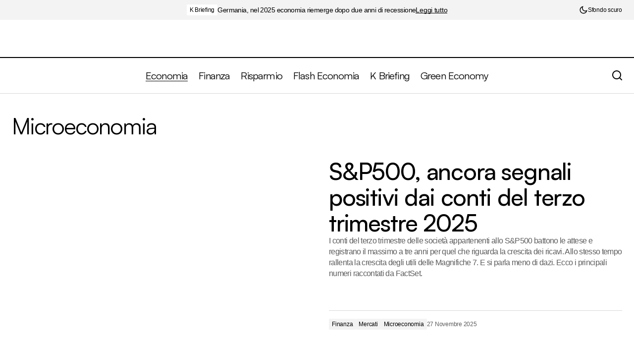

--- FILE ---
content_type: text/html; charset=UTF-8
request_url: https://www.ekonomia.it/argomenti/economia/microeconomia/
body_size: 25114
content:
<!doctype html><html lang="it-IT"><head><script data-no-optimize="1">var litespeed_docref=sessionStorage.getItem("litespeed_docref");litespeed_docref&&(Object.defineProperty(document,"referrer",{get:function(){return litespeed_docref}}),sessionStorage.removeItem("litespeed_docref"));</script> <meta charset="UTF-8" /><meta name="viewport" content="width=device-width, initial-scale=1" /><link rel="profile" href="https://gmpg.org/xfn/11" /><meta name='robots' content='index, follow, max-image-preview:large, max-snippet:-1, max-video-preview:-1' />
 <script id="google_gtagjs-js-consent-mode-data-layer" type="litespeed/javascript">window.dataLayer=window.dataLayer||[];function gtag(){dataLayer.push(arguments)}
gtag('consent','default',{"ad_personalization":"denied","ad_storage":"denied","ad_user_data":"denied","analytics_storage":"denied","functionality_storage":"denied","security_storage":"denied","personalization_storage":"denied","region":["AT","BE","BG","CH","CY","CZ","DE","DK","EE","ES","FI","FR","GB","GR","HR","HU","IE","IS","IT","LI","LT","LU","LV","MT","NL","NO","PL","PT","RO","SE","SI","SK"],"wait_for_update":500});window._googlesitekitConsentCategoryMap={"statistics":["analytics_storage"],"marketing":["ad_storage","ad_user_data","ad_personalization"],"functional":["functionality_storage","security_storage"],"preferences":["personalization_storage"]};window._googlesitekitConsents={"ad_personalization":"denied","ad_storage":"denied","ad_user_data":"denied","analytics_storage":"denied","functionality_storage":"denied","security_storage":"denied","personalization_storage":"denied","region":["AT","BE","BG","CH","CY","CZ","DE","DK","EE","ES","FI","FR","GB","GR","HR","HU","IE","IS","IT","LI","LT","LU","LV","MT","NL","NO","PL","PT","RO","SE","SI","SK"],"wait_for_update":500}</script> <title>Microeconomia Archivi -&gt; Ekonomia.it</title><link rel="canonical" href="https://www.ekonomia.it/argomenti/economia/microeconomia/" /><link rel="next" href="https://www.ekonomia.it/argomenti/economia/microeconomia/page/2/" /><meta property="og:locale" content="it_IT" /><meta property="og:type" content="article" /><meta property="og:title" content="Microeconomia Archivi -&gt; Ekonomia.it" /><meta property="og:url" content="https://www.ekonomia.it/argomenti/economia/microeconomia/" /><meta property="og:site_name" content="-&gt; Ekonomia.it" /><meta name="twitter:card" content="summary_large_image" /> <script type="application/ld+json" class="yoast-schema-graph">{"@context":"https://schema.org","@graph":[{"@type":"CollectionPage","@id":"https://www.ekonomia.it/argomenti/economia/microeconomia/","url":"https://www.ekonomia.it/argomenti/economia/microeconomia/","name":"Microeconomia Archivi -&gt; Ekonomia.it","isPartOf":{"@id":"https://www.ekonomia.it/#website"},"primaryImageOfPage":{"@id":"https://www.ekonomia.it/argomenti/economia/microeconomia/#primaryimage"},"image":{"@id":"https://www.ekonomia.it/argomenti/economia/microeconomia/#primaryimage"},"thumbnailUrl":"https://www.ekonomia.it/wp-content/uploads/2025/11/confusione-strategica.jpg","breadcrumb":{"@id":"https://www.ekonomia.it/argomenti/economia/microeconomia/#breadcrumb"},"inLanguage":"it-IT"},{"@type":"ImageObject","inLanguage":"it-IT","@id":"https://www.ekonomia.it/argomenti/economia/microeconomia/#primaryimage","url":"https://www.ekonomia.it/wp-content/uploads/2025/11/confusione-strategica.jpg","contentUrl":"https://www.ekonomia.it/wp-content/uploads/2025/11/confusione-strategica.jpg","width":640,"height":427},{"@type":"BreadcrumbList","@id":"https://www.ekonomia.it/argomenti/economia/microeconomia/#breadcrumb","itemListElement":[{"@type":"ListItem","position":1,"name":"Home","item":"https://www.ekonomia.it/"},{"@type":"ListItem","position":2,"name":"Economia","item":"https://www.ekonomia.it/argomenti/economia/"},{"@type":"ListItem","position":3,"name":"Microeconomia"}]},{"@type":"WebSite","@id":"https://www.ekonomia.it/#website","url":"https://www.ekonomia.it/","name":"-&gt; Ekonomia.it","description":"Economia, Finanza, Risparmio","potentialAction":[{"@type":"SearchAction","target":{"@type":"EntryPoint","urlTemplate":"https://www.ekonomia.it/?s={search_term_string}"},"query-input":{"@type":"PropertyValueSpecification","valueRequired":true,"valueName":"search_term_string"}}],"inLanguage":"it-IT"}]}</script> <link rel='dns-prefetch' href='//challenges.cloudflare.com' /><link rel='dns-prefetch' href='//pagead2.googlesyndication.com' /><link rel='dns-prefetch' href='//www.googletagmanager.com' /><link rel='dns-prefetch' href='//stats.wp.com' /><link rel='dns-prefetch' href='//fonts.googleapis.com' /><link rel='dns-prefetch' href='//v0.wordpress.com' /><link href='https://fonts.gstatic.com' crossorigin rel='preconnect' /><link rel="alternate" type="application/rss+xml" title="-&gt; Ekonomia.it &raquo; Feed" href="https://www.ekonomia.it/feed/" /><link rel="alternate" type="application/rss+xml" title="-&gt; Ekonomia.it &raquo; Microeconomia Feed della categoria" href="https://www.ekonomia.it/argomenti/economia/microeconomia/feed/" /><style id='wp-img-auto-sizes-contain-inline-css'>img:is([sizes=auto i],[sizes^="auto," i]){contain-intrinsic-size:3000px 1500px}
/*# sourceURL=wp-img-auto-sizes-contain-inline-css */</style><link data-optimized="2" rel="stylesheet" href="https://www.ekonomia.it/wp-content/litespeed/css/f644fd95272561221380bcfcc6a6e2c5.css?ver=8c79e" /><style id='classic-theme-styles-inline-css'>/*! This file is auto-generated */
.wp-block-button__link{color:#fff;background-color:#32373c;border-radius:9999px;box-shadow:none;text-decoration:none;padding:calc(.667em + 2px) calc(1.333em + 2px);font-size:1.125em}.wp-block-file__button{background:#32373c;color:#fff;text-decoration:none}
/*# sourceURL=/wp-includes/css/classic-themes.min.css */</style><style id='jetpack-sharing-buttons-style-inline-css'>.jetpack-sharing-buttons__services-list{display:flex;flex-direction:row;flex-wrap:wrap;gap:0;list-style-type:none;margin:5px;padding:0}.jetpack-sharing-buttons__services-list.has-small-icon-size{font-size:12px}.jetpack-sharing-buttons__services-list.has-normal-icon-size{font-size:16px}.jetpack-sharing-buttons__services-list.has-large-icon-size{font-size:24px}.jetpack-sharing-buttons__services-list.has-huge-icon-size{font-size:36px}@media print{.jetpack-sharing-buttons__services-list{display:none!important}}.editor-styles-wrapper .wp-block-jetpack-sharing-buttons{gap:0;padding-inline-start:0}ul.jetpack-sharing-buttons__services-list.has-background{padding:1.25em 2.375em}
/*# sourceURL=https://www.ekonomia.it/wp-content/plugins/jetpack/_inc/blocks/sharing-buttons/view.css */</style><style id='global-styles-inline-css'>:root{--wp--preset--aspect-ratio--square: 1;--wp--preset--aspect-ratio--4-3: 4/3;--wp--preset--aspect-ratio--3-4: 3/4;--wp--preset--aspect-ratio--3-2: 3/2;--wp--preset--aspect-ratio--2-3: 2/3;--wp--preset--aspect-ratio--16-9: 16/9;--wp--preset--aspect-ratio--9-16: 9/16;--wp--preset--color--black: #000000;--wp--preset--color--cyan-bluish-gray: #abb8c3;--wp--preset--color--white: #FFFFFF;--wp--preset--color--pale-pink: #f78da7;--wp--preset--color--vivid-red: #cf2e2e;--wp--preset--color--luminous-vivid-orange: #ff6900;--wp--preset--color--luminous-vivid-amber: #fcb900;--wp--preset--color--light-green-cyan: #7bdcb5;--wp--preset--color--vivid-green-cyan: #00d084;--wp--preset--color--pale-cyan-blue: #8ed1fc;--wp--preset--color--vivid-cyan-blue: #0693e3;--wp--preset--color--vivid-purple: #9b51e0;--wp--preset--color--blue: #59BACC;--wp--preset--color--green: #58AD69;--wp--preset--color--orange: #FFBC49;--wp--preset--color--red: #e32c26;--wp--preset--color--gray-50: #f8f9fa;--wp--preset--color--gray-100: #f8f9fb;--wp--preset--color--gray-200: #E0E0E0;--wp--preset--color--primary: #000000;--wp--preset--color--secondary: #5e5e5e;--wp--preset--color--layout: #F3F3F3;--wp--preset--color--border: #D9D9D9;--wp--preset--gradient--vivid-cyan-blue-to-vivid-purple: linear-gradient(135deg,rgb(6,147,227) 0%,rgb(155,81,224) 100%);--wp--preset--gradient--light-green-cyan-to-vivid-green-cyan: linear-gradient(135deg,rgb(122,220,180) 0%,rgb(0,208,130) 100%);--wp--preset--gradient--luminous-vivid-amber-to-luminous-vivid-orange: linear-gradient(135deg,rgb(252,185,0) 0%,rgb(255,105,0) 100%);--wp--preset--gradient--luminous-vivid-orange-to-vivid-red: linear-gradient(135deg,rgb(255,105,0) 0%,rgb(207,46,46) 100%);--wp--preset--gradient--very-light-gray-to-cyan-bluish-gray: linear-gradient(135deg,rgb(238,238,238) 0%,rgb(169,184,195) 100%);--wp--preset--gradient--cool-to-warm-spectrum: linear-gradient(135deg,rgb(74,234,220) 0%,rgb(151,120,209) 20%,rgb(207,42,186) 40%,rgb(238,44,130) 60%,rgb(251,105,98) 80%,rgb(254,248,76) 100%);--wp--preset--gradient--blush-light-purple: linear-gradient(135deg,rgb(255,206,236) 0%,rgb(152,150,240) 100%);--wp--preset--gradient--blush-bordeaux: linear-gradient(135deg,rgb(254,205,165) 0%,rgb(254,45,45) 50%,rgb(107,0,62) 100%);--wp--preset--gradient--luminous-dusk: linear-gradient(135deg,rgb(255,203,112) 0%,rgb(199,81,192) 50%,rgb(65,88,208) 100%);--wp--preset--gradient--pale-ocean: linear-gradient(135deg,rgb(255,245,203) 0%,rgb(182,227,212) 50%,rgb(51,167,181) 100%);--wp--preset--gradient--electric-grass: linear-gradient(135deg,rgb(202,248,128) 0%,rgb(113,206,126) 100%);--wp--preset--gradient--midnight: linear-gradient(135deg,rgb(2,3,129) 0%,rgb(40,116,252) 100%);--wp--preset--font-size--small: 13px;--wp--preset--font-size--medium: 20px;--wp--preset--font-size--large: 36px;--wp--preset--font-size--x-large: 42px;--wp--preset--spacing--20: 0.44rem;--wp--preset--spacing--30: 0.67rem;--wp--preset--spacing--40: 1rem;--wp--preset--spacing--50: 1.5rem;--wp--preset--spacing--60: 2.25rem;--wp--preset--spacing--70: 3.38rem;--wp--preset--spacing--80: 5.06rem;--wp--preset--shadow--natural: 6px 6px 9px rgba(0, 0, 0, 0.2);--wp--preset--shadow--deep: 12px 12px 50px rgba(0, 0, 0, 0.4);--wp--preset--shadow--sharp: 6px 6px 0px rgba(0, 0, 0, 0.2);--wp--preset--shadow--outlined: 6px 6px 0px -3px rgb(255, 255, 255), 6px 6px rgb(0, 0, 0);--wp--preset--shadow--crisp: 6px 6px 0px rgb(0, 0, 0);}:root :where(.is-layout-flow) > :first-child{margin-block-start: 0;}:root :where(.is-layout-flow) > :last-child{margin-block-end: 0;}:root :where(.is-layout-flow) > *{margin-block-start: 24px;margin-block-end: 0;}:root :where(.is-layout-constrained) > :first-child{margin-block-start: 0;}:root :where(.is-layout-constrained) > :last-child{margin-block-end: 0;}:root :where(.is-layout-constrained) > *{margin-block-start: 24px;margin-block-end: 0;}:root :where(.is-layout-flex){gap: 24px;}:root :where(.is-layout-grid){gap: 24px;}body .is-layout-flex{display: flex;}.is-layout-flex{flex-wrap: wrap;align-items: center;}.is-layout-flex > :is(*, div){margin: 0;}body .is-layout-grid{display: grid;}.is-layout-grid > :is(*, div){margin: 0;}.has-black-color{color: var(--wp--preset--color--black) !important;}.has-cyan-bluish-gray-color{color: var(--wp--preset--color--cyan-bluish-gray) !important;}.has-white-color{color: var(--wp--preset--color--white) !important;}.has-pale-pink-color{color: var(--wp--preset--color--pale-pink) !important;}.has-vivid-red-color{color: var(--wp--preset--color--vivid-red) !important;}.has-luminous-vivid-orange-color{color: var(--wp--preset--color--luminous-vivid-orange) !important;}.has-luminous-vivid-amber-color{color: var(--wp--preset--color--luminous-vivid-amber) !important;}.has-light-green-cyan-color{color: var(--wp--preset--color--light-green-cyan) !important;}.has-vivid-green-cyan-color{color: var(--wp--preset--color--vivid-green-cyan) !important;}.has-pale-cyan-blue-color{color: var(--wp--preset--color--pale-cyan-blue) !important;}.has-vivid-cyan-blue-color{color: var(--wp--preset--color--vivid-cyan-blue) !important;}.has-vivid-purple-color{color: var(--wp--preset--color--vivid-purple) !important;}.has-blue-color{color: var(--wp--preset--color--blue) !important;}.has-green-color{color: var(--wp--preset--color--green) !important;}.has-orange-color{color: var(--wp--preset--color--orange) !important;}.has-red-color{color: var(--wp--preset--color--red) !important;}.has-gray-50-color{color: var(--wp--preset--color--gray-50) !important;}.has-gray-100-color{color: var(--wp--preset--color--gray-100) !important;}.has-gray-200-color{color: var(--wp--preset--color--gray-200) !important;}.has-primary-color{color: var(--wp--preset--color--primary) !important;}.has-secondary-color{color: var(--wp--preset--color--secondary) !important;}.has-layout-color{color: var(--wp--preset--color--layout) !important;}.has-border-color{color: var(--wp--preset--color--border) !important;}.has-black-background-color{background-color: var(--wp--preset--color--black) !important;}.has-cyan-bluish-gray-background-color{background-color: var(--wp--preset--color--cyan-bluish-gray) !important;}.has-white-background-color{background-color: var(--wp--preset--color--white) !important;}.has-pale-pink-background-color{background-color: var(--wp--preset--color--pale-pink) !important;}.has-vivid-red-background-color{background-color: var(--wp--preset--color--vivid-red) !important;}.has-luminous-vivid-orange-background-color{background-color: var(--wp--preset--color--luminous-vivid-orange) !important;}.has-luminous-vivid-amber-background-color{background-color: var(--wp--preset--color--luminous-vivid-amber) !important;}.has-light-green-cyan-background-color{background-color: var(--wp--preset--color--light-green-cyan) !important;}.has-vivid-green-cyan-background-color{background-color: var(--wp--preset--color--vivid-green-cyan) !important;}.has-pale-cyan-blue-background-color{background-color: var(--wp--preset--color--pale-cyan-blue) !important;}.has-vivid-cyan-blue-background-color{background-color: var(--wp--preset--color--vivid-cyan-blue) !important;}.has-vivid-purple-background-color{background-color: var(--wp--preset--color--vivid-purple) !important;}.has-blue-background-color{background-color: var(--wp--preset--color--blue) !important;}.has-green-background-color{background-color: var(--wp--preset--color--green) !important;}.has-orange-background-color{background-color: var(--wp--preset--color--orange) !important;}.has-red-background-color{background-color: var(--wp--preset--color--red) !important;}.has-gray-50-background-color{background-color: var(--wp--preset--color--gray-50) !important;}.has-gray-100-background-color{background-color: var(--wp--preset--color--gray-100) !important;}.has-gray-200-background-color{background-color: var(--wp--preset--color--gray-200) !important;}.has-primary-background-color{background-color: var(--wp--preset--color--primary) !important;}.has-secondary-background-color{background-color: var(--wp--preset--color--secondary) !important;}.has-layout-background-color{background-color: var(--wp--preset--color--layout) !important;}.has-border-background-color{background-color: var(--wp--preset--color--border) !important;}.has-black-border-color{border-color: var(--wp--preset--color--black) !important;}.has-cyan-bluish-gray-border-color{border-color: var(--wp--preset--color--cyan-bluish-gray) !important;}.has-white-border-color{border-color: var(--wp--preset--color--white) !important;}.has-pale-pink-border-color{border-color: var(--wp--preset--color--pale-pink) !important;}.has-vivid-red-border-color{border-color: var(--wp--preset--color--vivid-red) !important;}.has-luminous-vivid-orange-border-color{border-color: var(--wp--preset--color--luminous-vivid-orange) !important;}.has-luminous-vivid-amber-border-color{border-color: var(--wp--preset--color--luminous-vivid-amber) !important;}.has-light-green-cyan-border-color{border-color: var(--wp--preset--color--light-green-cyan) !important;}.has-vivid-green-cyan-border-color{border-color: var(--wp--preset--color--vivid-green-cyan) !important;}.has-pale-cyan-blue-border-color{border-color: var(--wp--preset--color--pale-cyan-blue) !important;}.has-vivid-cyan-blue-border-color{border-color: var(--wp--preset--color--vivid-cyan-blue) !important;}.has-vivid-purple-border-color{border-color: var(--wp--preset--color--vivid-purple) !important;}.has-blue-border-color{border-color: var(--wp--preset--color--blue) !important;}.has-green-border-color{border-color: var(--wp--preset--color--green) !important;}.has-orange-border-color{border-color: var(--wp--preset--color--orange) !important;}.has-red-border-color{border-color: var(--wp--preset--color--red) !important;}.has-gray-50-border-color{border-color: var(--wp--preset--color--gray-50) !important;}.has-gray-100-border-color{border-color: var(--wp--preset--color--gray-100) !important;}.has-gray-200-border-color{border-color: var(--wp--preset--color--gray-200) !important;}.has-primary-border-color{border-color: var(--wp--preset--color--primary) !important;}.has-secondary-border-color{border-color: var(--wp--preset--color--secondary) !important;}.has-layout-border-color{border-color: var(--wp--preset--color--layout) !important;}.has-border-border-color{border-color: var(--wp--preset--color--border) !important;}.has-vivid-cyan-blue-to-vivid-purple-gradient-background{background: var(--wp--preset--gradient--vivid-cyan-blue-to-vivid-purple) !important;}.has-light-green-cyan-to-vivid-green-cyan-gradient-background{background: var(--wp--preset--gradient--light-green-cyan-to-vivid-green-cyan) !important;}.has-luminous-vivid-amber-to-luminous-vivid-orange-gradient-background{background: var(--wp--preset--gradient--luminous-vivid-amber-to-luminous-vivid-orange) !important;}.has-luminous-vivid-orange-to-vivid-red-gradient-background{background: var(--wp--preset--gradient--luminous-vivid-orange-to-vivid-red) !important;}.has-very-light-gray-to-cyan-bluish-gray-gradient-background{background: var(--wp--preset--gradient--very-light-gray-to-cyan-bluish-gray) !important;}.has-cool-to-warm-spectrum-gradient-background{background: var(--wp--preset--gradient--cool-to-warm-spectrum) !important;}.has-blush-light-purple-gradient-background{background: var(--wp--preset--gradient--blush-light-purple) !important;}.has-blush-bordeaux-gradient-background{background: var(--wp--preset--gradient--blush-bordeaux) !important;}.has-luminous-dusk-gradient-background{background: var(--wp--preset--gradient--luminous-dusk) !important;}.has-pale-ocean-gradient-background{background: var(--wp--preset--gradient--pale-ocean) !important;}.has-electric-grass-gradient-background{background: var(--wp--preset--gradient--electric-grass) !important;}.has-midnight-gradient-background{background: var(--wp--preset--gradient--midnight) !important;}.has-small-font-size{font-size: var(--wp--preset--font-size--small) !important;}.has-medium-font-size{font-size: var(--wp--preset--font-size--medium) !important;}.has-large-font-size{font-size: var(--wp--preset--font-size--large) !important;}.has-x-large-font-size{font-size: var(--wp--preset--font-size--x-large) !important;}
:root :where(.wp-block-pullquote){font-size: 1.5em;line-height: 1.6;}
/*# sourceURL=global-styles-inline-css */</style><style id='cs-elementor-editor-inline-css'>:root {  --cs-desktop-container: 1448px; --cs-laptop-container: 1200px; --cs-tablet-container: 992px; --cs-mobile-container: 576px; }
/*# sourceURL=cs-elementor-editor-inline-css */</style><style id='cs-theme-fonts-inline-css'>@font-face {font-family: satoshi;src: url('https://www.ekonomia.it/wp-content/themes/maag/assets/static/fonts/satoshi-regular.woff2') format('woff2'),url('https://www.ekonomia.it/wp-content/themes/maag/assets/static/fonts/satoshi-regular.woff') format('woff');font-weight: 400;font-style: normal;font-display: swap;}@font-face {font-family: satoshi;src: url('https://www.ekonomia.it/wp-content/themes/maag/assets/static/fonts/satoshi-500.woff2') format('woff2'),url('https://www.ekonomia.it/wp-content/themes/maag/assets/static/fonts/satoshi-500.woff') format('woff');font-weight: 500;font-style: normal;font-display: swap;}@font-face {font-family: satoshi;src: url('https://www.ekonomia.it/wp-content/themes/maag/assets/static/fonts/satoshi-700.woff2') format('woff2'),url('https://www.ekonomia.it/wp-content/themes/maag/assets/static/fonts/satoshi-700.woff') format('woff');font-weight: 700;font-style: normal;font-display: swap;}
/*# sourceURL=cs-theme-fonts-inline-css */</style><style id='cs-customizer-output-styles-inline-css'>:root{--cs-light-site-background:#FFFFFF;--cs-dark-site-background:#161616;--cs-light-header-background:#FFFFFF;--cs-dark-header-background:#161616;--cs-light-header-submenu-background:#FFFFFF;--cs-dark-header-submenu-background:#161616;--cs-light-header-topbar-background:#F3F3F3;--cs-dark-header-topbar-background:#232323;--cs-light-footer-background:#000000;--cs-dark-footer-background:#161616;--cs-light-offcanvas-background:#FFFFFF;--cs-dark-offcanvas-background:#161616;--cs-light-layout-background:#F3F3F3;--cs-dark-layout-background:#232323;--cs-light-primary-color:#000000;--cs-dark-primary-color:#FFFFFF;--cs-light-secondary-color:#5e5e5e;--cs-dark-secondary-color:#CDCDCD;--cs-light-accent-color:#f67f24;--cs-dark-accent-color:#ffffff;--cs-light-button-background:#f67f24;--cs-dark-button-background:#3e3e3e;--cs-light-button-color:#FFFFFF;--cs-dark-button-color:#FFFFFF;--cs-light-button-hover-background:#f67f24;--cs-dark-button-hover-background:#3e3e3e;--cs-light-button-hover-color:#FFFFFF;--cs-dark-button-hover-color:#FFFFFF;--cs-light-border-color:#D9D9D9;--cs-dark-border-color:#343434;--cs-light-overlay-background:#161616;--cs-dark-overlay-background:#161616;--cs-layout-elements-border-radius:4px;--cs-thumbnail-border-radius:4px;--cs-tag-border-radius:2px;--cs-input-border-radius:4px;--cs-button-border-radius:4px;--cs-heading-1-font-size:2.875rem;--cs-heading-2-font-size:2.25rem;--cs-heading-3-font-size:2rem;--cs-heading-4-font-size:1.5rem;--cs-heading-5-font-size:1.25rem;--cs-heading-6-font-size:1rem;--cs-header-initial-height:71px;--cs-header-height:71px;--cs-header-topbar-height:102px;--cs-header-border-width:1px;}:root, [data-scheme="light"]{--cs-light-overlay-background-rgb:22,22,22;}:root, [data-scheme="dark"]{--cs-dark-overlay-background-rgb:22,22,22;}.cs-header-bottombar{--cs-header-bottombar-alignment:flex-start;}.cs-posts-area__home.cs-posts-area__grid{--cs-posts-area-grid-columns:3;--cs-posts-area-grid-column-gap:24px;}.cs-posts-area__home{--cs-posts-area-grid-row-gap:48px;--cs-entry-title-font-size:1.25rem;}.cs-posts-area__archive.cs-posts-area__grid{--cs-posts-area-grid-columns:2;--cs-posts-area-grid-column-gap:24px;}.cs-posts-area__archive{--cs-posts-area-grid-row-gap:48px;--cs-entry-title-font-size:1.85rem;}.cs-posts-area__read-next{--cs-entry-title-font-size:1.85rem;}.cs-search__post-area{--cs-entry-title-font-size:1.85rem;}.cs-burger-menu__post-area{--cs-entry-title-font-size:1.85rem;}.woocommerce-loop-product__title{--cs-entry-title-font-size:1.85rem;}.wc-block-grid__product-title{--cs-entry-title-font-size:1.85rem;}.cs-banner-archive-inside{--cs-banner-label-alignment:left;}.cs-banner-archive-after{--cs-banner-label-alignment:left;}.cs-banner-post-inner{--cs-banner-width:970px;--cs-banner-label-alignment:left;}.cs-banner-post-after{--cs-banner-label-alignment:left;}@media (max-width: 1199.98px){.cs-posts-area__home.cs-posts-area__grid{--cs-posts-area-grid-columns:2;--cs-posts-area-grid-column-gap:24px;}.cs-posts-area__home{--cs-posts-area-grid-row-gap:48px;--cs-entry-title-font-size:1.25rem;}.cs-posts-area__archive.cs-posts-area__grid{--cs-posts-area-grid-columns:2;--cs-posts-area-grid-column-gap:24px;}.cs-posts-area__archive{--cs-posts-area-grid-row-gap:48px;--cs-entry-title-font-size:1.55rem;}.cs-posts-area__read-next{--cs-entry-title-font-size:1.55rem;}.cs-search__post-area{--cs-entry-title-font-size:1.55rem;}.cs-burger-menu__post-area{--cs-entry-title-font-size:1.55rem;}.woocommerce-loop-product__title{--cs-entry-title-font-size:1.55rem;}.wc-block-grid__product-title{--cs-entry-title-font-size:1.55rem;}.cs-banner-post-inner{--cs-banner-width:970px;}}@media (max-width: 991.98px){.cs-posts-area__home.cs-posts-area__grid{--cs-posts-area-grid-columns:2;--cs-posts-area-grid-column-gap:24px;}.cs-posts-area__home{--cs-posts-area-grid-row-gap:32px;--cs-entry-title-font-size:1.25rem;}.cs-posts-area__archive.cs-posts-area__grid{--cs-posts-area-grid-columns:2;--cs-posts-area-grid-column-gap:24px;}.cs-posts-area__archive{--cs-posts-area-grid-row-gap:32px;--cs-entry-title-font-size:1.35rem;}.cs-posts-area__read-next{--cs-entry-title-font-size:1.35rem;}.cs-search__post-area{--cs-entry-title-font-size:1.35rem;}.cs-burger-menu__post-area{--cs-entry-title-font-size:1.35rem;}.woocommerce-loop-product__title{--cs-entry-title-font-size:1.35rem;}.wc-block-grid__product-title{--cs-entry-title-font-size:1.35rem;}.cs-banner-post-inner{--cs-banner-width:100%;}}@media (max-width: 767.98px){.cs-posts-area__home.cs-posts-area__grid{--cs-posts-area-grid-columns:1;--cs-posts-area-grid-column-gap:24px;}.cs-posts-area__home{--cs-posts-area-grid-row-gap:32px;--cs-entry-title-font-size:1.125rem;}.cs-posts-area__archive.cs-posts-area__grid{--cs-posts-area-grid-columns:1;--cs-posts-area-grid-column-gap:24px;}.cs-posts-area__archive{--cs-posts-area-grid-row-gap:32px;--cs-entry-title-font-size:1.125rem;}.cs-posts-area__read-next{--cs-entry-title-font-size:1.125rem;}.cs-search__post-area{--cs-entry-title-font-size:1.125rem;}.cs-burger-menu__post-area{--cs-entry-title-font-size:1.125rem;}.woocommerce-loop-product__title{--cs-entry-title-font-size:1.125rem;}.wc-block-grid__product-title{--cs-entry-title-font-size:1.125rem;}.cs-banner-post-inner{--cs-banner-width:100%;}}
/*# sourceURL=cs-customizer-output-styles-inline-css */</style> <script defer='defer' src="//pagead2.googlesyndication.com/pagead/js/adsbygoogle.js?ver=6.9" id="csco_adsense-js"></script> 
 <script defer='defer' src="https://www.googletagmanager.com/gtag/js?id=GT-NGSDKTR" id="google_gtagjs-js" async></script> <script id="google_gtagjs-js-after" type="litespeed/javascript">window.dataLayer=window.dataLayer||[];function gtag(){dataLayer.push(arguments)}
gtag("set","linker",{"domains":["www.ekonomia.it"]});gtag("js",new Date());gtag("set","developer_id.dZTNiMT",!0);gtag("config","GT-NGSDKTR");window._googlesitekit=window._googlesitekit||{};window._googlesitekit.throttledEvents=[];window._googlesitekit.gtagEvent=(name,data)=>{var key=JSON.stringify({name,data});if(!!window._googlesitekit.throttledEvents[key]){return}window._googlesitekit.throttledEvents[key]=!0;setTimeout(()=>{delete window._googlesitekit.throttledEvents[key]},5);gtag("event",name,{...data,event_source:"site-kit"})}</script> <link rel="https://api.w.org/" href="https://www.ekonomia.it/wp-json/" /><link rel="alternate" title="JSON" type="application/json" href="https://www.ekonomia.it/wp-json/wp/v2/categories/7" /><link rel="EditURI" type="application/rsd+xml" title="RSD" href="https://www.ekonomia.it/xmlrpc.php?rsd" /><meta name="generator" content="WordPress 6.9" /><meta name="generator" content="Site Kit by Google 1.170.0" /><style>img#wpstats{display:none}</style><style id='cs-theme-typography'>:root {
		/* Base Font */
		--cs-font-base-family: satoshi;
		--cs-font-base-size: 1rem;
		--cs-font-base-weight: 400;
		--cs-font-base-style: normal;
		--cs-font-base-letter-spacing: normal;
		--cs-font-base-line-height: 1.5;

		/* Primary Font */
		--cs-font-primary-family: Inter;
		--cs-font-primary-size: 1rem;
		--cs-font-primary-weight: 500;
		--cs-font-primary-style: normal;
		--cs-font-primary-letter-spacing: -0.04em;
		--cs-font-primary-text-transform: none;
		--cs-font-primary-line-height: 1.4;

		/* Secondary Font */
		--cs-font-secondary-family: Inter;
		--cs-font-secondary-size: 0.75rem;
		--cs-font-secondary-weight: 500;
		--cs-font-secondary-style: normal;
		--cs-font-secondary-letter-spacing: -0.02em;
		--cs-font-secondary-text-transform: none;
		--cs-font-secondary-line-height: 1.2;

		/* Section Headings Font */
		--cs-font-section-headings-family: satoshi;
		--cs-font-section-headings-size: 1.25rem;
		--cs-font-section-headings-weight: 400;
		--cs-font-section-headings-style: normal;
		--cs-font-section-headings-letter-spacing: -0.04em;
		--cs-font-section-headings-text-transform: none;
		--cs-font-section-headings-line-height: 1.1;

		/* Post Title Font Size */
		--cs-font-post-title-family: satoshi;
		--cs-font-post-title-weight: 700;
		--cs-font-post-title-size: 2.875rem;
		--cs-font-post-title-letter-spacing: -0.04em;
		--cs-font-post-title-text-transform: none;
		--cs-font-post-title-line-height: 1.1;

		/* Post Subbtitle */
		--cs-font-post-subtitle-family: satoshi;
		--cs-font-post-subtitle-weight: 500;
		--cs-font-post-subtitle-size: 1.3rem;
		--cs-font-post-subtitle-letter-spacing: -0.04em;
		--cs-font-post-subtitle-line-height: 1.4;

		/* Post Category Font */
		--cs-font-category-family: Inter;
		--cs-font-category-size: 0.75rem;
		--cs-font-category-weight: 500;
		--cs-font-category-style: normal;
		--cs-font-category-letter-spacing: -0.02em;
		--cs-font-category-text-transform: none;
		--cs-font-category-line-height: 1.2;

		/* Post Meta Font */
		--cs-font-post-meta-family: Inter;
		--cs-font-post-meta-size: 0.75rem;
		--cs-font-post-meta-weight: 500;
		--cs-font-post-meta-style: normal;
		--cs-font-post-meta-letter-spacing: -0.02em;
		--cs-font-post-meta-text-transform: none;
		--cs-font-post-meta-line-height: 1.2;

		/* Post Content */
		--cs-font-post-content-family: Inter;
		--cs-font-post-content-weight: 400;
		--cs-font-post-content-size: 1.15rem;
		--cs-font-post-content-letter-spacing: normal;
		--cs-font-post-content-line-height: 1.8;

		/* Input Font */
		--cs-font-input-family: Inter;
		--cs-font-input-size: 0.875rem;
		--cs-font-input-weight: 500;
		--cs-font-input-style: normal;
		--cs-font-input-line-height: 1.4;
		--cs-font-input-letter-spacing: -0.04em;
		--cs-font-input-text-transform: none;

		/* Entry Title Font Size */
		--cs-font-entry-title-family: satoshi;
		--cs-font-entry-title-weight: 500;
		--cs-font-entry-title-style: normal;
		--cs-font-entry-title-letter-spacing: -0.04em;
		--cs-font-entry-title-line-height: 1.1;
		--cs-font-entry-title-text-transform: none;

		/* Entry Excerpt */
		--cs-font-entry-excerpt-family: Inter;
		--cs-font-entry-excerpt-weight: 500;
		--cs-font-entry-excerpt-size: 1rem;
		--cs-font-entry-excerpt-letter-spacing: -0.04em;
		--cs-font-entry-excerpt-line-height: 1.4;

		/* Logos --------------- */

		/* Main Logo */
		--cs-font-main-logo-family: Inter;
		--cs-font-main-logo-size: 1.375rem;
		--cs-font-main-logo-weight: 700;
		--cs-font-main-logo-style: normal;
		--cs-font-main-logo-letter-spacing: -0.02em;
		--cs-font-main-logo-text-transform: none;

		/* Mobile Logo */
		--cs-font-mobile-logo-family: Inter;
		--cs-font-mobile-logo-size: 1.375rem;
		--cs-font-mobile-logo-weight: 700;
		--cs-font-mobile-logo-style: normal;
		--cs-font-mobile-logo-letter-spacing: -0.02em;
		--cs-font-mobile-logo-text-transform: none;

		/* Footer Logo */
		--cs-font-footer-logo-family: Inter;
		--cs-font-footer-logo-size: 1.375rem;
		--cs-font-footer-logo-weight: 700;
		--cs-font-footer-logo-style: normal;
		--cs-font-footer-logo-letter-spacing: -0.02em;
		--cs-font-footer-logo-text-transform: none;

		/* Headings --------------- */

		/* Headings */
		--cs-font-headings-family: satoshi;
		--cs-font-headings-weight: 400;
		--cs-font-headings-style: normal;
		--cs-font-headings-line-height: 1.1;
		--cs-font-headings-letter-spacing: -0.04em;
		--cs-font-headings-text-transform: none;

		/* Menu Font --------------- */

		/* Menu */
		/* Used for main top level menu elements. */
		--cs-font-menu-family: satoshi;
		--cs-font-menu-size: 1.3rem;
		--cs-font-menu-weight: 400;
		--cs-font-menu-style: normal;
		--cs-font-menu-letter-spacing: -0.04em;
		--cs-font-menu-text-transform: none;
		--cs-font-menu-line-height: 1.1;

		/* Submenu Font */
		/* Used for submenu elements. */
		--cs-font-submenu-family: Inter;
		--cs-font-submenu-size: 1rem;
		--cs-font-submenu-weight: 400;
		--cs-font-submenu-style: normal;
		--cs-font-submenu-letter-spacing: -0.04em;
		--cs-font-submenu-text-transform: none;
		--cs-font-submenu-line-height: 1.4;

		/* Footer Menu */
		--cs-font-footer-menu-family: Familjen Grotesk;
		--cs-font-footer-menu-size: 1.25rem;
		--cs-font-footer-menu-weight: 600;
		--cs-font-footer-menu-style: normal;
		--cs-font-footer-menu-letter-spacing: -0.04em;
		--cs-font-footer-menu-text-transform: none;
		--cs-font-footer-menu-line-height: 1.1;

		/* Footer Submenu Font */
		--cs-font-footer-submenu-family: Inter;
		--cs-font-footer-submenu-size: 1rem;
		--cs-font-footer-submenu-weight: 500;
		--cs-font-footer-submenu-style: normal;
		--cs-font-footer-submenu-letter-spacing: -0.04em;
		--cs-font-footer-submenu-text-transform: none;
		--cs-font-footer-submenu-line-height: 1.2;

		/* Bottombar Menu Font */
		--cs-font-bottombar-menu-family: Inter;
		--cs-font-bottombar-menu-size: 1rem;
		--cs-font-bottombar-menu-weight: 500;
		--cs-font-bottombar-menu-style: normal;
		--cs-font-bottombar-menu-letter-spacing: -0.04em;
		--cs-font-bottombar-menu-text-transform: none;
		--cs-font-bottombar-menu-line-height: 1.2;
	}</style><meta name="google-adsense-platform-account" content="ca-host-pub-2644536267352236"><meta name="google-adsense-platform-domain" content="sitekit.withgoogle.com"><meta name="generator" content="Elementor 3.34.1; features: e_font_icon_svg, additional_custom_breakpoints; settings: css_print_method-external, google_font-enabled, font_display-swap"><style>.e-con.e-parent:nth-of-type(n+4):not(.e-lazyloaded):not(.e-no-lazyload),
				.e-con.e-parent:nth-of-type(n+4):not(.e-lazyloaded):not(.e-no-lazyload) * {
					background-image: none !important;
				}
				@media screen and (max-height: 1024px) {
					.e-con.e-parent:nth-of-type(n+3):not(.e-lazyloaded):not(.e-no-lazyload),
					.e-con.e-parent:nth-of-type(n+3):not(.e-lazyloaded):not(.e-no-lazyload) * {
						background-image: none !important;
					}
				}
				@media screen and (max-height: 640px) {
					.e-con.e-parent:nth-of-type(n+2):not(.e-lazyloaded):not(.e-no-lazyload),
					.e-con.e-parent:nth-of-type(n+2):not(.e-lazyloaded):not(.e-no-lazyload) * {
						background-image: none !important;
					}
				}</style><noscript><style>.lazyload[data-src]{display:none !important;}</style></noscript><style>.lazyload{background-image:none !important;}.lazyload:before{background-image:none !important;}</style> <script type="litespeed/javascript">(function(w,d,s,l,i){w[l]=w[l]||[];w[l].push({'gtm.start':new Date().getTime(),event:'gtm.js'});var f=d.getElementsByTagName(s)[0],j=d.createElement(s),dl=l!='dataLayer'?'&l='+l:'';j.async=!0;j.src='https://www.googletagmanager.com/gtm.js?id='+i+dl;f.parentNode.insertBefore(j,f)})(window,document,'script','dataLayer','GTM-KFZ55ZF')</script> <link rel="icon" href="https://www.ekonomia.it/wp-content/uploads/2024/01/cropped-android-chrome-512x512-1-32x32.png" sizes="32x32" /><link rel="icon" href="https://www.ekonomia.it/wp-content/uploads/2024/01/cropped-android-chrome-512x512-1-192x192.png" sizes="192x192" /><link rel="apple-touch-icon" href="https://www.ekonomia.it/wp-content/uploads/2024/01/cropped-android-chrome-512x512-1-180x180.png" /><meta name="msapplication-TileImage" content="https://www.ekonomia.it/wp-content/uploads/2024/01/cropped-android-chrome-512x512-1-270x270.png" /><style id="wp-custom-css">.cs-entry__media img:first-child {
    display: none !important;
}

#mp_form_below_posts1 .mailpoet_text, #mp_form_below_posts1 .mailpoet_textarea {
    width: 100%;
    border: 1px solid #333;
}</style> <script custom-element="amp-ad" type="litespeed/javascript" data-src="https://cdn.ampproject.org/v0/amp-ad-0.1.js"></script> <script type="litespeed/javascript" data-src="https://pagead2.googlesyndication.com/pagead/js/adsbygoogle.js?client=ca-pub-3404204698911725"
     crossorigin="anonymous"></script> </head><body data-rsssl=1 class="archive category category-microeconomia category-7 wp-embed-responsive wp-theme-maag wp-child-theme-maag-child cs-page-layout-right cs-navbar-smart-enabled cs-sticky-sidebar-enabled cs-stick-last elementor-default elementor-kit-20079" data-scheme='auto' data-burst_id="7" data-burst_type="category"><div class="cs-wrapper">
<noscript>
<iframe data-lazyloaded="1" src="about:blank" data-litespeed-src="https://www.googletagmanager.com/ns.html?id=GTM-KFZ55ZF" height="0" width="0" style="display:none;visibility:hidden"></iframe>
</noscript><div class="cs-site-overlay"></div><div class="cs-offcanvas" data-scheme="auto" data-l="light" data-d="dark"><div class="cs-offcanvas__header"><div class="cs-offcanvas__close-toggle" role="button" aria-label="Close mobile menu button">
<i class="cs-icon cs-icon-x"></i></div><div role="button" class="cs-header__toggle-labeled cs-header__toggle-labeled cs-header__scheme-toggle cs-site-scheme-toggle" aria-label="Scheme Toggle">
<span class="cs-header__scheme-toggle-icons">
<i class="cs-header__scheme-toggle-icon cs-icon cs-icon-light-mode"></i>
<i class="cs-header__scheme-toggle-icon cs-icon cs-icon-dark-mode"></i>
</span>
<span class="cs-header__toggle-label">
<span class="cs-display-only-light">Sfondo scuro</span>
<span class="cs-display-only-dark">Sfondo chiaro</span>
</span></div></div><aside class="cs-offcanvas__sidebar"><div class="cs-offcanvas__inner cs-offcanvas__area cs-widget-area cs-container"><div class="widget widget_nav_menu"><div class="menu-sezioni-container"><ul id="menu-sezioni" class="menu"><li id="menu-item-34" class="menu-item menu-item-type-taxonomy menu-item-object-category current-category-ancestor current-menu-ancestor current-menu-parent current-category-parent menu-item-has-children menu-item-34 csco-menu-item-style-none"><a href="https://www.ekonomia.it/argomenti/economia/">Economia</a><ul class="sub-menu"><li id="menu-item-35" class="menu-item menu-item-type-taxonomy menu-item-object-category menu-item-35"><a href="https://www.ekonomia.it/argomenti/economia/macroeconomia/">Macroeconomia</a></li><li id="menu-item-37" class="menu-item menu-item-type-taxonomy menu-item-object-category menu-item-37"><a href="https://www.ekonomia.it/argomenti/economia/politica/">Politica</a></li><li id="menu-item-36" class="menu-item menu-item-type-taxonomy menu-item-object-category current-menu-item menu-item-36"><a href="https://www.ekonomia.it/argomenti/economia/microeconomia/" aria-current="page">Microeconomia</a></li><li id="menu-item-20218" class="menu-item menu-item-type-taxonomy menu-item-object-category menu-item-20218"><a href="https://www.ekonomia.it/argomenti/economia/tecnologia/">Tecnologia</a></li></ul></li><li id="menu-item-38" class="menu-item menu-item-type-taxonomy menu-item-object-category menu-item-has-children menu-item-38 csco-menu-item-style-none"><a href="https://www.ekonomia.it/argomenti/finanza/">Finanza</a><ul class="sub-menu"><li id="menu-item-41" class="menu-item menu-item-type-taxonomy menu-item-object-category menu-item-41"><a href="https://www.ekonomia.it/argomenti/finanza/mercati/">Mercati</a></li><li id="menu-item-39" class="menu-item menu-item-type-taxonomy menu-item-object-category menu-item-39"><a href="https://www.ekonomia.it/argomenti/finanza/analisi-e-commenti/">Analisi e commenti</a></li><li id="menu-item-74" class="menu-item menu-item-type-taxonomy menu-item-object-category menu-item-74"><a href="https://www.ekonomia.it/argomenti/finanza/rumors/">Rumors</a></li></ul></li><li id="menu-item-42" class="menu-item menu-item-type-taxonomy menu-item-object-category menu-item-has-children menu-item-42 csco-menu-item-style-none"><a href="https://www.ekonomia.it/argomenti/risparmio/">Risparmio</a><ul class="sub-menu"><li id="menu-item-43" class="menu-item menu-item-type-taxonomy menu-item-object-category menu-item-43"><a href="https://www.ekonomia.it/argomenti/risparmio/asset-allocation/">Asset Allocation</a></li><li id="menu-item-40" class="menu-item menu-item-type-taxonomy menu-item-object-category menu-item-40"><a href="https://www.ekonomia.it/argomenti/risparmio/investimenti/">Investimenti</a></li><li id="menu-item-44" class="menu-item menu-item-type-taxonomy menu-item-object-category menu-item-44"><a href="https://www.ekonomia.it/argomenti/risparmio/pensione-e-previdenza-integrativa/">Pensione e previdenza integrativa</a></li></ul></li><li id="menu-item-23326" class="menu-item menu-item-type-taxonomy menu-item-object-category menu-item-23326"><a href="https://www.ekonomia.it/argomenti/flash-economia/">Flash Economia</a></li><li id="menu-item-4411" class="menu-item menu-item-type-taxonomy menu-item-object-category menu-item-4411 csco-menu-item-style-none"><a href="https://www.ekonomia.it/argomenti/k-briefing/">K Briefing</a></li><li id="menu-item-10044" class="menu-item menu-item-type-taxonomy menu-item-object-category menu-item-has-children menu-item-10044 csco-menu-item-style-none"><a href="https://www.ekonomia.it/argomenti/green-economy/">Green Economy</a><ul class="sub-menu"><li id="menu-item-10045" class="menu-item menu-item-type-taxonomy menu-item-object-category menu-item-10045"><a href="https://www.ekonomia.it/argomenti/green-economy/esg/">ESG</a></li><li id="menu-item-10046" class="menu-item menu-item-type-taxonomy menu-item-object-category menu-item-10046"><a href="https://www.ekonomia.it/argomenti/green-economy/investimenti-sostenibili/">Investimenti sostenibili</a></li><li id="menu-item-10047" class="menu-item menu-item-type-taxonomy menu-item-object-category menu-item-10047"><a href="https://www.ekonomia.it/argomenti/green-economy/trends/">Trends</a></li></ul></li></ul></div></div><div class="widget nav_menu-2 widget_nav_menu"><div class="menu-altro-container"><ul id="menu-altro" class="menu"><li id="menu-item-80" class="menu-item menu-item-type-post_type menu-item-object-page menu-item-80"><a href="https://www.ekonomia.it/mappa-sito/">Mappa del sito</a></li><li id="menu-item-92" class="menu-item menu-item-type-post_type menu-item-object-page menu-item-92"><a href="https://www.ekonomia.it/note-legali-disclaimer/">Note legali – Disclaimer</a></li><li id="menu-item-93" class="menu-item menu-item-type-post_type menu-item-object-page menu-item-privacy-policy menu-item-93"><a rel="privacy-policy" href="https://www.ekonomia.it/informativa-privacy/">Informativa sulla privacy</a></li><li id="menu-item-81" class="menu-item menu-item-type-custom menu-item-object-custom menu-item-81"><a href="http://www.arancioeblu.it">Arancio e Blu Consulting</a></li></ul></div></div><div class="cs-offcanvas__bottombar"></div></div></aside></div><div id="page" class="cs-site"><div class="cs-site-inner"><div class="cs-header-topbar cs-header-topbar-one"><div class="cs-header-topbar__top" data-scheme="auto" data-l="light" data-d="dark"><div class="cs-container"><div class="cs-header-topbar__inner"><div class="cs-header__col cs-col-left"><div class="cs-social">
<a class="cs-social__link" href="https://www.facebook.com/EkonomiaBlog/" target="_blank">
<img src="[data-uri]"  alt="Facebook"    data-src="https://www.ekonomia.it/wp-content/uploads/2024/08/icon-facebook-0001.webp" decoding="async" data-srcset="https://www.ekonomia.it/wp-content/uploads/2024/08/icon-facebook-0001.webp 1x, https://www.ekonomia.it/wp-content/uploads/2024/08/icon-facebook-0001@2x.webp 2x" class="lazyload" width="24" height="24" data-eio-rwidth="24" data-eio-rheight="24"><noscript><img src="https://www.ekonomia.it/wp-content/uploads/2024/08/icon-facebook-0001.webp"  alt="Facebook"  srcset="https://www.ekonomia.it/wp-content/uploads/2024/08/icon-facebook-0001.webp 1x, https://www.ekonomia.it/wp-content/uploads/2024/08/icon-facebook-0001@2x.webp 2x"  data-eio="l"></noscript>				</a>
<a class="cs-social__link" href="https://x.com/ekonomia_it" target="_blank">
<img src="[data-uri]"  alt="Twitter"    data-src="https://www.ekonomia.it/wp-content/uploads/2024/08/icon-x-0001.webp" decoding="async" data-srcset="https://www.ekonomia.it/wp-content/uploads/2024/08/icon-x-0001.webp 1x, https://www.ekonomia.it/wp-content/uploads/2024/08/icon-x-0001@2x.webp 2x" class="lazyload" width="24" height="24" data-eio-rwidth="24" data-eio-rheight="24"><noscript><img src="https://www.ekonomia.it/wp-content/uploads/2024/08/icon-x-0001.webp"  alt="Twitter"  srcset="https://www.ekonomia.it/wp-content/uploads/2024/08/icon-x-0001.webp 1x, https://www.ekonomia.it/wp-content/uploads/2024/08/icon-x-0001@2x.webp 2x"  data-eio="l"></noscript>				</a>
<a class="cs-social__link" href="https://instagram.com/ekonomia_it" target="_blank">
<img src="[data-uri]"  alt="Instagram"    data-src="https://www.ekonomia.it/wp-content/uploads/2024/08/icon-instagram-0001.webp" decoding="async" data-srcset="https://www.ekonomia.it/wp-content/uploads/2024/08/icon-instagram-0001.webp 1x, https://www.ekonomia.it/wp-content/uploads/2024/08/icon-instagram-0001@2x.webp 2x" class="lazyload" width="24" height="24" data-eio-rwidth="24" data-eio-rheight="24"><noscript><img src="https://www.ekonomia.it/wp-content/uploads/2024/08/icon-instagram-0001.webp"  alt="Instagram"  srcset="https://www.ekonomia.it/wp-content/uploads/2024/08/icon-instagram-0001.webp 1x, https://www.ekonomia.it/wp-content/uploads/2024/08/icon-instagram-0001@2x.webp 2x"  data-eio="l"></noscript>				</a></div></div><div class="cs-header__col cs-col-center"><div class="cs-header__post"><div class="cs-header__post-category"><div class="cs-entry__post-meta" ><div class="cs-meta-category"><ul class="post-categories"><li><a href="https://www.ekonomia.it/argomenti/k-briefing/">K Briefing</a></li></ul></div></div></div>
<a class="cs-header__post-title" href="https://www.ekonomia.it/2026/01/15/germania-nel-2025-economia-riemerge-dopo-due-anni-di-recessione/">
Germania, nel 2025 economia riemerge dopo due anni di recessione						</a>
<a class="cs-header__post-read-now" href="https://www.ekonomia.it/2026/01/15/germania-nel-2025-economia-riemerge-dopo-due-anni-di-recessione/">
Leggi tutto						</a></div></div><div class="cs-header__col cs-col-right"><div class="cs-header__toggles"><div role="button" class="cs-header__toggle-labeled cs-header__toggle-labeled cs-header__scheme-toggle cs-site-scheme-toggle" aria-label="Scheme Toggle">
<span class="cs-header__scheme-toggle-icons">
<i class="cs-header__scheme-toggle-icon cs-icon cs-icon-light-mode"></i>
<i class="cs-header__scheme-toggle-icon cs-icon cs-icon-dark-mode"></i>
</span>
<span class="cs-header__toggle-label">
<span class="cs-display-only-light">Sfondo scuro</span>
<span class="cs-display-only-dark">Sfondo chiaro</span>
</span></div></div></div></div></div></div><div class="cs-header-topbar__main"><div class="cs-container"><div class="cs-header-topbar__inner"><div class="cs-header__col cs-col-left"></div><div class="cs-header__col cs-col-center"><div class="cs-logo cs-logo-desktop">
<a class="cs-header__logo cs-logo-default " href="https://www.ekonomia.it/">
<img src="[data-uri]"  alt="-&gt; Ekonomia.it"  width="152.32"  height="51"  data-src="https://www.ekonomia.it/wp-content/uploads/2024/08/logo_ekonomia_bianco.png" decoding="async" class="lazyload" data-eio-rwidth="224" data-eio-rheight="75"><noscript><img src="https://www.ekonomia.it/wp-content/uploads/2024/08/logo_ekonomia_bianco.png"  alt="-&gt; Ekonomia.it"  width="152.32"  height="51"  data-eio="l"></noscript>			</a><a class="cs-header__logo cs-logo-dark " href="https://www.ekonomia.it/">
<img src="[data-uri]"  alt="-&gt; Ekonomia.it"  width="152.32"  height="51"  data-src="https://www.ekonomia.it/wp-content/uploads/2014/06/logo_ekonomia.png" decoding="async" class="lazyload" data-eio-rwidth="224" data-eio-rheight="75"><noscript><img src="https://www.ekonomia.it/wp-content/uploads/2014/06/logo_ekonomia.png"  alt="-&gt; Ekonomia.it"  width="152.32"  height="51"  data-eio="l"></noscript>						</a></div></div><div class="cs-header__col cs-col-right"></div></div></div></div></div><div class="cs-header-before"></div><header class="cs-header cs-header-one cs-header-stretch" data-scheme="auto" data-l="light" data-d="dark"><div class="cs-header__outer"><div class="cs-container"><div class="cs-header__inner cs-header__inner-desktop"><div class="cs-header__col cs-col-left"><div class="cs-logo cs-logo-mobile">
<a class="cs-header__logo cs-header__logo-mobile cs-logo-default" href="https://www.ekonomia.it/">
<img src="[data-uri]"  alt="-&gt; Ekonomia.it"  width="152.32"  height="51"  data-src="https://www.ekonomia.it/wp-content/uploads/2024/08/logo_ekonomia_bianco.png" decoding="async" class="lazyload" data-eio-rwidth="224" data-eio-rheight="75"><noscript><img src="https://www.ekonomia.it/wp-content/uploads/2024/08/logo_ekonomia_bianco.png"  alt="-&gt; Ekonomia.it"  width="152.32"  height="51"  data-eio="l"></noscript>			</a><a class="cs-header__logo cs-logo-dark" href="https://www.ekonomia.it/">
<img src="[data-uri]"  alt="-&gt; Ekonomia.it"  width="152.32"  height="51"  data-src="https://www.ekonomia.it/wp-content/uploads/2014/06/logo_ekonomia.png" decoding="async" class="lazyload" data-eio-rwidth="224" data-eio-rheight="75"><noscript><img src="https://www.ekonomia.it/wp-content/uploads/2014/06/logo_ekonomia.png"  alt="-&gt; Ekonomia.it"  width="152.32"  height="51"  data-eio="l"></noscript>						</a></div></div><div class="cs-header__col cs-col-center"><nav class="cs-header__nav"><ul id="menu-sezioni-1" class="cs-header__nav-inner"><li class="menu-item menu-item-type-taxonomy menu-item-object-category current-category-ancestor current-menu-ancestor current-menu-parent current-category-parent menu-item-has-children menu-item-34 csco-menu-item-style-none"><a href="https://www.ekonomia.it/argomenti/economia/"><span><span>Economia</span></span></a><ul class="sub-menu"><li class="menu-item menu-item-type-taxonomy menu-item-object-category menu-item-35"><a href="https://www.ekonomia.it/argomenti/economia/macroeconomia/"><span>Macroeconomia</span></a></li><li class="menu-item menu-item-type-taxonomy menu-item-object-category menu-item-37"><a href="https://www.ekonomia.it/argomenti/economia/politica/"><span>Politica</span></a></li><li class="menu-item menu-item-type-taxonomy menu-item-object-category current-menu-item menu-item-36"><a href="https://www.ekonomia.it/argomenti/economia/microeconomia/" aria-current="page"><span>Microeconomia</span></a></li><li class="menu-item menu-item-type-taxonomy menu-item-object-category menu-item-20218"><a href="https://www.ekonomia.it/argomenti/economia/tecnologia/"><span>Tecnologia</span></a></li></ul></li><li class="menu-item menu-item-type-taxonomy menu-item-object-category menu-item-has-children menu-item-38 csco-menu-item-style-none"><a href="https://www.ekonomia.it/argomenti/finanza/"><span><span>Finanza</span></span></a><ul class="sub-menu"><li class="menu-item menu-item-type-taxonomy menu-item-object-category menu-item-41"><a href="https://www.ekonomia.it/argomenti/finanza/mercati/"><span>Mercati</span></a></li><li class="menu-item menu-item-type-taxonomy menu-item-object-category menu-item-39"><a href="https://www.ekonomia.it/argomenti/finanza/analisi-e-commenti/"><span>Analisi e commenti</span></a></li><li class="menu-item menu-item-type-taxonomy menu-item-object-category menu-item-74"><a href="https://www.ekonomia.it/argomenti/finanza/rumors/"><span>Rumors</span></a></li></ul></li><li class="menu-item menu-item-type-taxonomy menu-item-object-category menu-item-has-children menu-item-42 csco-menu-item-style-none"><a href="https://www.ekonomia.it/argomenti/risparmio/"><span><span>Risparmio</span></span></a><ul class="sub-menu"><li class="menu-item menu-item-type-taxonomy menu-item-object-category menu-item-43"><a href="https://www.ekonomia.it/argomenti/risparmio/asset-allocation/"><span>Asset Allocation</span></a></li><li class="menu-item menu-item-type-taxonomy menu-item-object-category menu-item-40"><a href="https://www.ekonomia.it/argomenti/risparmio/investimenti/"><span>Investimenti</span></a></li><li class="menu-item menu-item-type-taxonomy menu-item-object-category menu-item-44"><a href="https://www.ekonomia.it/argomenti/risparmio/pensione-e-previdenza-integrativa/"><span>Pensione e previdenza integrativa</span></a></li></ul></li><li class="menu-item menu-item-type-taxonomy menu-item-object-category menu-item-23326"><a href="https://www.ekonomia.it/argomenti/flash-economia/"><span><span>Flash Economia</span></span></a></li><li class="menu-item menu-item-type-taxonomy menu-item-object-category menu-item-4411 csco-menu-item-style-none"><a href="https://www.ekonomia.it/argomenti/k-briefing/"><span><span>K Briefing</span></span></a></li><li class="menu-item menu-item-type-taxonomy menu-item-object-category menu-item-has-children menu-item-10044 csco-menu-item-style-none"><a href="https://www.ekonomia.it/argomenti/green-economy/"><span><span>Green Economy</span></span></a><ul class="sub-menu"><li class="menu-item menu-item-type-taxonomy menu-item-object-category menu-item-10045"><a href="https://www.ekonomia.it/argomenti/green-economy/esg/"><span>ESG</span></a></li><li class="menu-item menu-item-type-taxonomy menu-item-object-category menu-item-10046"><a href="https://www.ekonomia.it/argomenti/green-economy/investimenti-sostenibili/"><span>Investimenti sostenibili</span></a></li><li class="menu-item menu-item-type-taxonomy menu-item-object-category menu-item-10047"><a href="https://www.ekonomia.it/argomenti/green-economy/trends/"><span>Trends</span></a></li></ul></li></ul></nav></div><div class="cs-header__col cs-col-right"><div class="cs-header__toggles"><div role="button" class="cs-header__toggle cs-header__search-toggle" aria-label="Cerca">
<i class="cs-icon cs-icon-search"></i></div></div></div></div><div class="cs-header__inner cs-header__inner-mobile"><div class="cs-header__col cs-col-left">
<span class="cs-header__burger-toggle " role="button" aria-label="Burger menu button">
<i class="cs-icon cs-icon-menu"></i>
<i class="cs-icon cs-icon-x"></i>
</span>
<span class="cs-header__offcanvas-toggle " role="button" aria-label="Mobile menu button">
<i class="cs-icon cs-icon-menu"></i>
</span></div><div class="cs-header__col cs-col-center"><div class="cs-logo cs-logo-mobile">
<a class="cs-header__logo cs-header__logo-mobile cs-logo-default" href="https://www.ekonomia.it/">
<img src="[data-uri]"  alt="-&gt; Ekonomia.it"  width="152.32"  height="51"  data-src="https://www.ekonomia.it/wp-content/uploads/2024/08/logo_ekonomia_bianco.png" decoding="async" class="lazyload" data-eio-rwidth="224" data-eio-rheight="75"><noscript><img src="https://www.ekonomia.it/wp-content/uploads/2024/08/logo_ekonomia_bianco.png"  alt="-&gt; Ekonomia.it"  width="152.32"  height="51"  data-eio="l"></noscript>			</a><a class="cs-header__logo cs-logo-dark" href="https://www.ekonomia.it/">
<img src="[data-uri]"  alt="-&gt; Ekonomia.it"  width="152.32"  height="51"  data-src="https://www.ekonomia.it/wp-content/uploads/2014/06/logo_ekonomia.png" decoding="async" class="lazyload" data-eio-rwidth="224" data-eio-rheight="75"><noscript><img src="https://www.ekonomia.it/wp-content/uploads/2014/06/logo_ekonomia.png"  alt="-&gt; Ekonomia.it"  width="152.32"  height="51"  data-eio="l"></noscript>						</a></div></div><div class="cs-header__col cs-col-right"><div class="cs-header__toggles"><div role="button" class="cs-header__toggle cs-header__search-toggle" aria-label="Cerca">
<i class="cs-icon cs-icon-search"></i></div></div></div></div><div class="cs-search"><div class="cs-search__inner"><div class="cs-search__form-container"><div class="cs-search__form-header">
Cosa stai cercando?</div><form role="search" method="get" class="cs-search__form" action="https://www.ekonomia.it/"><div class="cs-form-group cs-search__form-group" data-scheme="light">
<label for="s">
Cerca		</label><input required class="cs-search__input" type="search" value="" name="s" placeholder="Cerca..." role="searchbox"><button class="cs-button-animated cs-search__submit" aria-label="Cerca" type="submit">
<i class="cs-icon cs-icon-search"></i>
<span>
<span>Cerca</span>
<span>Cerca</span>
</span>
</button></div></form></div><div class="cs-search__popular cs-entry__post-meta"><div class="cs-search__popular-header">
Ricerche frequenti</div><ul class="cs-search__popular-categories post-categories"><li>
<a href="https://www.ekonomia.it/argomenti/finanza/analisi-e-commenti/" rel="category tag">
Analisi e commenti							</a></li><li>
<a href="https://www.ekonomia.it/argomenti/risparmio/asset-allocation/" rel="category tag">
Asset Allocation							</a></li><li>
<a href="https://www.ekonomia.it/argomenti/k-briefing-plus/asset-allocation-mensile/" rel="category tag">
Asset Allocation Mensile							</a></li><li>
<a href="https://www.ekonomia.it/argomenti/economia/" rel="category tag">
Economia							</a></li><li>
<a href="https://www.ekonomia.it/argomenti/rubriche/eko/" rel="category tag">
Eko							</a></li><li>
<a href="https://www.ekonomia.it/argomenti/rubriche/eko-review/" rel="category tag">
Eko Review							</a></li><li>
<a href="https://www.ekonomia.it/argomenti/green-economy/esg/" rel="category tag">
ESG							</a></li><li>
<a href="https://www.ekonomia.it/argomenti/finanza/" rel="category tag">
Finanza							</a></li><li>
<a href="https://www.ekonomia.it/argomenti/flash-economia/" rel="category tag">
Flash Economia							</a></li><li>
<a href="https://www.ekonomia.it/argomenti/green-economy/" rel="category tag">
Green Economy							</a></li><li>
<a href="https://www.ekonomia.it/argomenti/notizie-brevi/" rel="category tag">
In breve							</a></li><li>
<a href="https://www.ekonomia.it/argomenti/risparmio/investimenti/" rel="category tag">
Investimenti							</a></li><li>
<a href="https://www.ekonomia.it/argomenti/green-economy/investimenti-sostenibili/" rel="category tag">
Investimenti sostenibili							</a></li><li>
<a href="https://www.ekonomia.it/argomenti/k-briefing/" rel="category tag">
K Briefing							</a></li><li>
<a href="https://www.ekonomia.it/argomenti/k-briefing-plus/" rel="category tag">
K Briefing PLUS							</a></li><li>
<a href="https://www.ekonomia.it/argomenti/rubriche/kb-commenti/" rel="category tag">
KB commenti							</a></li><li>
<a href="https://www.ekonomia.it/argomenti/economia/macroeconomia/" rel="category tag">
Macroeconomia							</a></li><li>
<a href="https://www.ekonomia.it/argomenti/magazine/" rel="category tag">
Magazine							</a></li><li>
<a href="https://www.ekonomia.it/argomenti/rubriche/magazine-rubriche/" rel="category tag">
Magazine							</a></li><li>
<a href="https://www.ekonomia.it/argomenti/finanza/mercati/" rel="category tag">
Mercati							</a></li><li>
<a href="https://www.ekonomia.it/argomenti/economia/microeconomia/" rel="category tag">
Microeconomia							</a></li><li>
<a href="https://www.ekonomia.it/argomenti/risparmio/mondo-etf/" rel="category tag">
Mondo ETF							</a></li><li>
<a href="https://www.ekonomia.it/argomenti/risparmio/pensione-e-previdenza-integrativa/" rel="category tag">
Pensione e previdenza integrativa							</a></li><li>
<a href="https://www.ekonomia.it/argomenti/economia/politica/" rel="category tag">
Politica							</a></li><li>
<a href="https://www.ekonomia.it/argomenti/risparmio/" rel="category tag">
Risparmio							</a></li><li>
<a href="https://www.ekonomia.it/argomenti/rubriche/" rel="category tag">
Rubriche							</a></li><li>
<a href="https://www.ekonomia.it/argomenti/finanza/rumors/" rel="category tag">
Rumors							</a></li><li>
<a href="https://www.ekonomia.it/argomenti/rubriche/sotto-traccia/" rel="category tag">
Sotto Traccia							</a></li><li>
<a href="https://www.ekonomia.it/argomenti/economia/tecnologia/" rel="category tag">
Tecnologia							</a></li><li>
<a href="https://www.ekonomia.it/argomenti/green-economy/trends/" rel="category tag">
Trends							</a></li></ul></div><div class="cs-posts-area__outer"><div class="cs-posts-area__header">
Di tendenza</div><div class="cs-search__post-area cs-posts-area__main cs-posts-area__grid"><article class="post-24676 post type-post status-publish format-standard has-post-thumbnail category-flash-economia tag-antitrust tag-boj tag-cina tag-fed tag-giappone tag-settimana-economica tag-stati-uniti cs-entry cs-video-wrap"><div class="cs-entry__outer"><div class="cs-entry__inner cs-entry__thumbnail cs-entry__overlay cs-overlay-ratio cs-ratio-landscape-16-9" data-scheme="inverse"><div class="cs-overlay-background">
<img width="95" height="95" src="[data-uri]" class="attachment-csco-small size-csco-small wp-post-image lazyload" alt="" decoding="async"   data-attachment-id="23778" data-permalink="https://www.ekonomia.it/2025/09/13/settimana-economica-8-12-settembre-2025-tensioni-politiche-e-segnali-di-rallentamento-globali/la-settimana-economica/" data-orig-file="https://www.ekonomia.it/wp-content/uploads/2025/09/la-settimana-economica.jpg" data-orig-size="640,427" data-comments-opened="0" data-image-meta="{&quot;aperture&quot;:&quot;0&quot;,&quot;credit&quot;:&quot;&quot;,&quot;camera&quot;:&quot;&quot;,&quot;caption&quot;:&quot;&quot;,&quot;created_timestamp&quot;:&quot;0&quot;,&quot;copyright&quot;:&quot;&quot;,&quot;focal_length&quot;:&quot;0&quot;,&quot;iso&quot;:&quot;0&quot;,&quot;shutter_speed&quot;:&quot;0&quot;,&quot;title&quot;:&quot;&quot;,&quot;orientation&quot;:&quot;0&quot;}" data-image-title="la-settimana-economica" data-image-description="" data-image-caption="" data-medium-file="https://www.ekonomia.it/wp-content/uploads/2025/09/la-settimana-economica-300x200.jpg" data-large-file="https://www.ekonomia.it/wp-content/uploads/2025/09/la-settimana-economica.jpg" data-src="https://www.ekonomia.it/wp-content/uploads/2025/09/la-settimana-economica-95x95.jpg" data-srcset="https://www.ekonomia.it/wp-content/uploads/2025/09/la-settimana-economica-95x95.jpg 95w, https://www.ekonomia.it/wp-content/uploads/2025/09/la-settimana-economica-150x150.jpg 150w, https://www.ekonomia.it/wp-content/uploads/2025/09/la-settimana-economica-190x190.jpg 190w" data-sizes="auto" data-eio-rwidth="95" data-eio-rheight="95" /><noscript><img width="95" height="95" src="https://www.ekonomia.it/wp-content/uploads/2025/09/la-settimana-economica-95x95.jpg" class="attachment-csco-small size-csco-small wp-post-image" alt="" decoding="async" srcset="https://www.ekonomia.it/wp-content/uploads/2025/09/la-settimana-economica-95x95.jpg 95w, https://www.ekonomia.it/wp-content/uploads/2025/09/la-settimana-economica-150x150.jpg 150w, https://www.ekonomia.it/wp-content/uploads/2025/09/la-settimana-economica-190x190.jpg 190w" sizes="(max-width: 95px) 100vw, 95px" data-attachment-id="23778" data-permalink="https://www.ekonomia.it/2025/09/13/settimana-economica-8-12-settembre-2025-tensioni-politiche-e-segnali-di-rallentamento-globali/la-settimana-economica/" data-orig-file="https://www.ekonomia.it/wp-content/uploads/2025/09/la-settimana-economica.jpg" data-orig-size="640,427" data-comments-opened="0" data-image-meta="{&quot;aperture&quot;:&quot;0&quot;,&quot;credit&quot;:&quot;&quot;,&quot;camera&quot;:&quot;&quot;,&quot;caption&quot;:&quot;&quot;,&quot;created_timestamp&quot;:&quot;0&quot;,&quot;copyright&quot;:&quot;&quot;,&quot;focal_length&quot;:&quot;0&quot;,&quot;iso&quot;:&quot;0&quot;,&quot;shutter_speed&quot;:&quot;0&quot;,&quot;title&quot;:&quot;&quot;,&quot;orientation&quot;:&quot;0&quot;}" data-image-title="la-settimana-economica" data-image-description="" data-image-caption="" data-medium-file="https://www.ekonomia.it/wp-content/uploads/2025/09/la-settimana-economica-300x200.jpg" data-large-file="https://www.ekonomia.it/wp-content/uploads/2025/09/la-settimana-economica.jpg" data-eio="l" /></noscript>					<img data-lazyloaded="1" src="[data-uri]" fetchpriority="high" width="527" height="297" data-src="https://www.ekonomia.it/wp-content/uploads/2025/09/la-settimana-economica-527x297.jpg" class="attachment-csco-thumbnail size-csco-thumbnail wp-post-image" alt="" decoding="async" data-attachment-id="23778" data-permalink="https://www.ekonomia.it/2025/09/13/settimana-economica-8-12-settembre-2025-tensioni-politiche-e-segnali-di-rallentamento-globali/la-settimana-economica/" data-orig-file="https://www.ekonomia.it/wp-content/uploads/2025/09/la-settimana-economica.jpg" data-orig-size="640,427" data-comments-opened="0" data-image-meta="{&quot;aperture&quot;:&quot;0&quot;,&quot;credit&quot;:&quot;&quot;,&quot;camera&quot;:&quot;&quot;,&quot;caption&quot;:&quot;&quot;,&quot;created_timestamp&quot;:&quot;0&quot;,&quot;copyright&quot;:&quot;&quot;,&quot;focal_length&quot;:&quot;0&quot;,&quot;iso&quot;:&quot;0&quot;,&quot;shutter_speed&quot;:&quot;0&quot;,&quot;title&quot;:&quot;&quot;,&quot;orientation&quot;:&quot;0&quot;}" data-image-title="la-settimana-economica" data-image-description="" data-image-caption="" data-medium-file="https://www.ekonomia.it/wp-content/uploads/2025/09/la-settimana-economica-300x200.jpg" data-large-file="https://www.ekonomia.it/wp-content/uploads/2025/09/la-settimana-economica.jpg" /></div>
<a class="cs-overlay-link" href="https://www.ekonomia.it/2026/01/17/la-settimana-economica-12-17-gennaio-2026-carrello-della-spesa-sempre-piu-caro-e-corsa-alla-guida-della-fed/" title="La settimana economica (12-17 gennaio 2026): carrello della spesa sempre più caro e corsa alla guida della Fed"></a></div><div class="cs-entry__inner cs-entry__content"><div class="cs-entry__info"><h2 class="cs-entry__title"><a href="https://www.ekonomia.it/2026/01/17/la-settimana-economica-12-17-gennaio-2026-carrello-della-spesa-sempre-piu-caro-e-corsa-alla-guida-della-fed/"><span>La settimana economica (12-17 gennaio 2026): carrello della spesa sempre più caro e corsa alla guida della Fed</span></a></h2></div><div class="cs-entry__meta"><div class="cs-entry__meta-category"><div class="cs-entry__post-meta" ><div class="cs-meta-category"><ul class="post-categories"><li><a href="https://www.ekonomia.it/argomenti/flash-economia/">Flash Economia</a></li></ul></div></div></div><div class="cs-entry__meta-content"><div class="cs-entry__meta-date"><div class="cs-entry__post-meta" ><div class="cs-meta-date">17 Gennaio 2026</div></div></div></div></div></div></div></article><article class="post-24673 post type-post status-publish format-standard has-post-thumbnail category-flash-economia tag-debasement-trade tag-mark-mobius tag-oro cs-entry cs-video-wrap"><div class="cs-entry__outer"><div class="cs-entry__inner cs-entry__thumbnail cs-entry__overlay cs-overlay-ratio cs-ratio-landscape-16-9" data-scheme="inverse"><div class="cs-overlay-background">
<img width="95" height="95" src="[data-uri]" class="attachment-csco-small size-csco-small wp-post-image lazyload" alt="" decoding="async"   data-attachment-id="24674" data-permalink="https://www.ekonomia.it/2026/01/16/mark-mobius-frena-sulloro-a-questi-livelli-non-compro/gold-mark-mobius/" data-orig-file="https://www.ekonomia.it/wp-content/uploads/2026/01/gold-mark-mobius.jpg" data-orig-size="640,360" data-comments-opened="0" data-image-meta="{&quot;aperture&quot;:&quot;0&quot;,&quot;credit&quot;:&quot;&quot;,&quot;camera&quot;:&quot;&quot;,&quot;caption&quot;:&quot;&quot;,&quot;created_timestamp&quot;:&quot;0&quot;,&quot;copyright&quot;:&quot;&quot;,&quot;focal_length&quot;:&quot;0&quot;,&quot;iso&quot;:&quot;0&quot;,&quot;shutter_speed&quot;:&quot;0&quot;,&quot;title&quot;:&quot;&quot;,&quot;orientation&quot;:&quot;0&quot;}" data-image-title="gold-mark-mobius" data-image-description="" data-image-caption="" data-medium-file="https://www.ekonomia.it/wp-content/uploads/2026/01/gold-mark-mobius-300x169.jpg" data-large-file="https://www.ekonomia.it/wp-content/uploads/2026/01/gold-mark-mobius.jpg" data-src="https://www.ekonomia.it/wp-content/uploads/2026/01/gold-mark-mobius-95x95.jpg" data-srcset="https://www.ekonomia.it/wp-content/uploads/2026/01/gold-mark-mobius-95x95.jpg 95w, https://www.ekonomia.it/wp-content/uploads/2026/01/gold-mark-mobius-150x150.jpg 150w, https://www.ekonomia.it/wp-content/uploads/2026/01/gold-mark-mobius-190x190.jpg 190w" data-sizes="auto" data-eio-rwidth="95" data-eio-rheight="95" /><noscript><img width="95" height="95" src="https://www.ekonomia.it/wp-content/uploads/2026/01/gold-mark-mobius-95x95.jpg" class="attachment-csco-small size-csco-small wp-post-image" alt="" decoding="async" srcset="https://www.ekonomia.it/wp-content/uploads/2026/01/gold-mark-mobius-95x95.jpg 95w, https://www.ekonomia.it/wp-content/uploads/2026/01/gold-mark-mobius-150x150.jpg 150w, https://www.ekonomia.it/wp-content/uploads/2026/01/gold-mark-mobius-190x190.jpg 190w" sizes="(max-width: 95px) 100vw, 95px" data-attachment-id="24674" data-permalink="https://www.ekonomia.it/2026/01/16/mark-mobius-frena-sulloro-a-questi-livelli-non-compro/gold-mark-mobius/" data-orig-file="https://www.ekonomia.it/wp-content/uploads/2026/01/gold-mark-mobius.jpg" data-orig-size="640,360" data-comments-opened="0" data-image-meta="{&quot;aperture&quot;:&quot;0&quot;,&quot;credit&quot;:&quot;&quot;,&quot;camera&quot;:&quot;&quot;,&quot;caption&quot;:&quot;&quot;,&quot;created_timestamp&quot;:&quot;0&quot;,&quot;copyright&quot;:&quot;&quot;,&quot;focal_length&quot;:&quot;0&quot;,&quot;iso&quot;:&quot;0&quot;,&quot;shutter_speed&quot;:&quot;0&quot;,&quot;title&quot;:&quot;&quot;,&quot;orientation&quot;:&quot;0&quot;}" data-image-title="gold-mark-mobius" data-image-description="" data-image-caption="" data-medium-file="https://www.ekonomia.it/wp-content/uploads/2026/01/gold-mark-mobius-300x169.jpg" data-large-file="https://www.ekonomia.it/wp-content/uploads/2026/01/gold-mark-mobius.jpg" data-eio="l" /></noscript>					<img loading="lazy" width="527" height="297" src="[data-uri]" class="attachment-csco-thumbnail size-csco-thumbnail wp-post-image lazyload" alt="" decoding="async"   data-attachment-id="24674" data-permalink="https://www.ekonomia.it/2026/01/16/mark-mobius-frena-sulloro-a-questi-livelli-non-compro/gold-mark-mobius/" data-orig-file="https://www.ekonomia.it/wp-content/uploads/2026/01/gold-mark-mobius.jpg" data-orig-size="640,360" data-comments-opened="0" data-image-meta="{&quot;aperture&quot;:&quot;0&quot;,&quot;credit&quot;:&quot;&quot;,&quot;camera&quot;:&quot;&quot;,&quot;caption&quot;:&quot;&quot;,&quot;created_timestamp&quot;:&quot;0&quot;,&quot;copyright&quot;:&quot;&quot;,&quot;focal_length&quot;:&quot;0&quot;,&quot;iso&quot;:&quot;0&quot;,&quot;shutter_speed&quot;:&quot;0&quot;,&quot;title&quot;:&quot;&quot;,&quot;orientation&quot;:&quot;0&quot;}" data-image-title="gold-mark-mobius" data-image-description="" data-image-caption="" data-medium-file="https://www.ekonomia.it/wp-content/uploads/2026/01/gold-mark-mobius-300x169.jpg" data-large-file="https://www.ekonomia.it/wp-content/uploads/2026/01/gold-mark-mobius.jpg" data-src="https://www.ekonomia.it/wp-content/uploads/2026/01/gold-mark-mobius-527x297.jpg" data-srcset="https://www.ekonomia.it/wp-content/uploads/2026/01/gold-mark-mobius-527x296.jpg 527w, https://www.ekonomia.it/wp-content/uploads/2026/01/gold-mark-mobius-300x169.jpg 300w, https://www.ekonomia.it/wp-content/uploads/2026/01/gold-mark-mobius.jpg 640w" data-sizes="auto" data-eio-rwidth="527" data-eio-rheight="297" /><noscript><img loading="lazy" width="527" height="297" src="https://www.ekonomia.it/wp-content/uploads/2026/01/gold-mark-mobius-527x297.jpg" class="attachment-csco-thumbnail size-csco-thumbnail wp-post-image" alt="" decoding="async" srcset="https://www.ekonomia.it/wp-content/uploads/2026/01/gold-mark-mobius-527x296.jpg 527w, https://www.ekonomia.it/wp-content/uploads/2026/01/gold-mark-mobius-300x169.jpg 300w, https://www.ekonomia.it/wp-content/uploads/2026/01/gold-mark-mobius.jpg 640w" sizes="(max-width: 527px) 100vw, 527px" data-attachment-id="24674" data-permalink="https://www.ekonomia.it/2026/01/16/mark-mobius-frena-sulloro-a-questi-livelli-non-compro/gold-mark-mobius/" data-orig-file="https://www.ekonomia.it/wp-content/uploads/2026/01/gold-mark-mobius.jpg" data-orig-size="640,360" data-comments-opened="0" data-image-meta="{&quot;aperture&quot;:&quot;0&quot;,&quot;credit&quot;:&quot;&quot;,&quot;camera&quot;:&quot;&quot;,&quot;caption&quot;:&quot;&quot;,&quot;created_timestamp&quot;:&quot;0&quot;,&quot;copyright&quot;:&quot;&quot;,&quot;focal_length&quot;:&quot;0&quot;,&quot;iso&quot;:&quot;0&quot;,&quot;shutter_speed&quot;:&quot;0&quot;,&quot;title&quot;:&quot;&quot;,&quot;orientation&quot;:&quot;0&quot;}" data-image-title="gold-mark-mobius" data-image-description="" data-image-caption="" data-medium-file="https://www.ekonomia.it/wp-content/uploads/2026/01/gold-mark-mobius-300x169.jpg" data-large-file="https://www.ekonomia.it/wp-content/uploads/2026/01/gold-mark-mobius.jpg" data-eio="l" /></noscript></div>
<a class="cs-overlay-link" href="https://www.ekonomia.it/2026/01/16/mark-mobius-frena-sulloro-a-questi-livelli-non-compro/" title="Mark Mobius frena sull&#8217;oro: &#8220;A questi livelli non compro&#8221;"></a></div><div class="cs-entry__inner cs-entry__content"><div class="cs-entry__info"><h2 class="cs-entry__title"><a href="https://www.ekonomia.it/2026/01/16/mark-mobius-frena-sulloro-a-questi-livelli-non-compro/"><span>Mark Mobius frena sull&#8217;oro: &#8220;A questi livelli non compro&#8221;</span></a></h2></div><div class="cs-entry__meta"><div class="cs-entry__meta-category"><div class="cs-entry__post-meta" ><div class="cs-meta-category"><ul class="post-categories"><li><a href="https://www.ekonomia.it/argomenti/flash-economia/">Flash Economia</a></li></ul></div></div></div><div class="cs-entry__meta-content"><div class="cs-entry__meta-date"><div class="cs-entry__post-meta" ><div class="cs-meta-date">16 Gennaio 2026</div></div></div></div></div></div></div></article><article class="post-24668 post type-post status-publish format-standard has-post-thumbnail category-economia category-macroeconomia category-politica tag-employment-and-social-trends-2026 tag-ilo tag-lavoro tag-mercato-del-lavoro tag-poverta cs-entry cs-video-wrap"><div class="cs-entry__outer"><div class="cs-entry__inner cs-entry__thumbnail cs-entry__overlay cs-overlay-ratio cs-ratio-landscape-16-9" data-scheme="inverse"><div class="cs-overlay-background">
<img loading="lazy" width="95" height="95" src="[data-uri]" class="attachment-csco-small size-csco-small wp-post-image lazyload" alt="" decoding="async"   data-attachment-id="24669" data-permalink="https://www.ekonomia.it/2026/01/16/employment-and-social-trends-2026-ilo-ce-un-grosso-problema-di-qualita-del-lavoro/employment-social-trends-2026-ilo-qualita-lavoro/" data-orig-file="https://www.ekonomia.it/wp-content/uploads/2026/01/employment-social-trends-2026-ilo-qualita-lavoro.jpg" data-orig-size="640,427" data-comments-opened="0" data-image-meta="{&quot;aperture&quot;:&quot;0&quot;,&quot;credit&quot;:&quot;&quot;,&quot;camera&quot;:&quot;&quot;,&quot;caption&quot;:&quot;&quot;,&quot;created_timestamp&quot;:&quot;0&quot;,&quot;copyright&quot;:&quot;&quot;,&quot;focal_length&quot;:&quot;0&quot;,&quot;iso&quot;:&quot;0&quot;,&quot;shutter_speed&quot;:&quot;0&quot;,&quot;title&quot;:&quot;&quot;,&quot;orientation&quot;:&quot;0&quot;}" data-image-title="employment-social-trends-2026-ilo-qualita-lavoro" data-image-description="" data-image-caption="" data-medium-file="https://www.ekonomia.it/wp-content/uploads/2026/01/employment-social-trends-2026-ilo-qualita-lavoro-300x200.jpg" data-large-file="https://www.ekonomia.it/wp-content/uploads/2026/01/employment-social-trends-2026-ilo-qualita-lavoro.jpg" data-src="https://www.ekonomia.it/wp-content/uploads/2026/01/employment-social-trends-2026-ilo-qualita-lavoro-95x95.jpg" data-srcset="https://www.ekonomia.it/wp-content/uploads/2026/01/employment-social-trends-2026-ilo-qualita-lavoro-95x95.jpg 95w, https://www.ekonomia.it/wp-content/uploads/2026/01/employment-social-trends-2026-ilo-qualita-lavoro-150x150.jpg 150w, https://www.ekonomia.it/wp-content/uploads/2026/01/employment-social-trends-2026-ilo-qualita-lavoro-190x190.jpg 190w" data-sizes="auto" data-eio-rwidth="95" data-eio-rheight="95" /><noscript><img loading="lazy" width="95" height="95" src="https://www.ekonomia.it/wp-content/uploads/2026/01/employment-social-trends-2026-ilo-qualita-lavoro-95x95.jpg" class="attachment-csco-small size-csco-small wp-post-image" alt="" decoding="async" srcset="https://www.ekonomia.it/wp-content/uploads/2026/01/employment-social-trends-2026-ilo-qualita-lavoro-95x95.jpg 95w, https://www.ekonomia.it/wp-content/uploads/2026/01/employment-social-trends-2026-ilo-qualita-lavoro-150x150.jpg 150w, https://www.ekonomia.it/wp-content/uploads/2026/01/employment-social-trends-2026-ilo-qualita-lavoro-190x190.jpg 190w" sizes="(max-width: 95px) 100vw, 95px" data-attachment-id="24669" data-permalink="https://www.ekonomia.it/2026/01/16/employment-and-social-trends-2026-ilo-ce-un-grosso-problema-di-qualita-del-lavoro/employment-social-trends-2026-ilo-qualita-lavoro/" data-orig-file="https://www.ekonomia.it/wp-content/uploads/2026/01/employment-social-trends-2026-ilo-qualita-lavoro.jpg" data-orig-size="640,427" data-comments-opened="0" data-image-meta="{&quot;aperture&quot;:&quot;0&quot;,&quot;credit&quot;:&quot;&quot;,&quot;camera&quot;:&quot;&quot;,&quot;caption&quot;:&quot;&quot;,&quot;created_timestamp&quot;:&quot;0&quot;,&quot;copyright&quot;:&quot;&quot;,&quot;focal_length&quot;:&quot;0&quot;,&quot;iso&quot;:&quot;0&quot;,&quot;shutter_speed&quot;:&quot;0&quot;,&quot;title&quot;:&quot;&quot;,&quot;orientation&quot;:&quot;0&quot;}" data-image-title="employment-social-trends-2026-ilo-qualita-lavoro" data-image-description="" data-image-caption="" data-medium-file="https://www.ekonomia.it/wp-content/uploads/2026/01/employment-social-trends-2026-ilo-qualita-lavoro-300x200.jpg" data-large-file="https://www.ekonomia.it/wp-content/uploads/2026/01/employment-social-trends-2026-ilo-qualita-lavoro.jpg" data-eio="l" /></noscript>					<img loading="lazy" width="527" height="297" src="[data-uri]" class="attachment-csco-thumbnail size-csco-thumbnail wp-post-image lazyload" alt="" decoding="async" data-attachment-id="24669" data-permalink="https://www.ekonomia.it/2026/01/16/employment-and-social-trends-2026-ilo-ce-un-grosso-problema-di-qualita-del-lavoro/employment-social-trends-2026-ilo-qualita-lavoro/" data-orig-file="https://www.ekonomia.it/wp-content/uploads/2026/01/employment-social-trends-2026-ilo-qualita-lavoro.jpg" data-orig-size="640,427" data-comments-opened="0" data-image-meta="{&quot;aperture&quot;:&quot;0&quot;,&quot;credit&quot;:&quot;&quot;,&quot;camera&quot;:&quot;&quot;,&quot;caption&quot;:&quot;&quot;,&quot;created_timestamp&quot;:&quot;0&quot;,&quot;copyright&quot;:&quot;&quot;,&quot;focal_length&quot;:&quot;0&quot;,&quot;iso&quot;:&quot;0&quot;,&quot;shutter_speed&quot;:&quot;0&quot;,&quot;title&quot;:&quot;&quot;,&quot;orientation&quot;:&quot;0&quot;}" data-image-title="employment-social-trends-2026-ilo-qualita-lavoro" data-image-description="" data-image-caption="" data-medium-file="https://www.ekonomia.it/wp-content/uploads/2026/01/employment-social-trends-2026-ilo-qualita-lavoro-300x200.jpg" data-large-file="https://www.ekonomia.it/wp-content/uploads/2026/01/employment-social-trends-2026-ilo-qualita-lavoro.jpg" data-src="https://www.ekonomia.it/wp-content/uploads/2026/01/employment-social-trends-2026-ilo-qualita-lavoro-527x297.jpg" data-eio-rwidth="527" data-eio-rheight="297" /><noscript><img loading="lazy" width="527" height="297" src="https://www.ekonomia.it/wp-content/uploads/2026/01/employment-social-trends-2026-ilo-qualita-lavoro-527x297.jpg" class="attachment-csco-thumbnail size-csco-thumbnail wp-post-image" alt="" decoding="async" data-attachment-id="24669" data-permalink="https://www.ekonomia.it/2026/01/16/employment-and-social-trends-2026-ilo-ce-un-grosso-problema-di-qualita-del-lavoro/employment-social-trends-2026-ilo-qualita-lavoro/" data-orig-file="https://www.ekonomia.it/wp-content/uploads/2026/01/employment-social-trends-2026-ilo-qualita-lavoro.jpg" data-orig-size="640,427" data-comments-opened="0" data-image-meta="{&quot;aperture&quot;:&quot;0&quot;,&quot;credit&quot;:&quot;&quot;,&quot;camera&quot;:&quot;&quot;,&quot;caption&quot;:&quot;&quot;,&quot;created_timestamp&quot;:&quot;0&quot;,&quot;copyright&quot;:&quot;&quot;,&quot;focal_length&quot;:&quot;0&quot;,&quot;iso&quot;:&quot;0&quot;,&quot;shutter_speed&quot;:&quot;0&quot;,&quot;title&quot;:&quot;&quot;,&quot;orientation&quot;:&quot;0&quot;}" data-image-title="employment-social-trends-2026-ilo-qualita-lavoro" data-image-description="" data-image-caption="" data-medium-file="https://www.ekonomia.it/wp-content/uploads/2026/01/employment-social-trends-2026-ilo-qualita-lavoro-300x200.jpg" data-large-file="https://www.ekonomia.it/wp-content/uploads/2026/01/employment-social-trends-2026-ilo-qualita-lavoro.jpg" data-eio="l" /></noscript></div>
<a class="cs-overlay-link" href="https://www.ekonomia.it/2026/01/16/employment-and-social-trends-2026-ilo-ce-un-grosso-problema-di-qualita-del-lavoro/" title="Employment and Social Trends 2026 (ILO): c&#8217;è un grosso problema di qualità del lavoro"></a></div><div class="cs-entry__inner cs-entry__content"><div class="cs-entry__info"><h2 class="cs-entry__title"><a href="https://www.ekonomia.it/2026/01/16/employment-and-social-trends-2026-ilo-ce-un-grosso-problema-di-qualita-del-lavoro/"><span>Employment and Social Trends 2026 (ILO): c&#8217;è un grosso problema di qualità del lavoro</span></a></h2></div><div class="cs-entry__meta"><div class="cs-entry__meta-category"><div class="cs-entry__post-meta" ><div class="cs-meta-category"><ul class="post-categories"><li><a href="https://www.ekonomia.it/argomenti/economia/">Economia</a></li><li><a href="https://www.ekonomia.it/argomenti/economia/macroeconomia/">Macroeconomia</a></li><li><a href="https://www.ekonomia.it/argomenti/economia/politica/">Politica</a></li></ul></div></div></div><div class="cs-entry__meta-content"><div class="cs-entry__meta-date"><div class="cs-entry__post-meta" ><div class="cs-meta-date">16 Gennaio 2026</div></div></div></div></div></div></div></article><article class="post-24662 post type-post status-publish format-standard has-post-thumbnail category-k-briefing tag-cina tag-crescita tag-eurozona tag-germania tag-gran-bretagna tag-pil tag-produzione-industriale tag-topnews cs-entry cs-video-wrap"><div class="cs-entry__outer"><div class="cs-entry__inner cs-entry__thumbnail cs-entry__overlay cs-overlay-ratio cs-ratio-landscape-16-9" data-scheme="inverse"><div class="cs-overlay-background">
<img loading="lazy" width="95" height="95" src="[data-uri]" class="attachment-csco-small size-csco-small wp-post-image lazyload" alt="" decoding="async"   data-attachment-id="24665" data-permalink="https://www.ekonomia.it/2026/01/15/germania-nel-2025-economia-riemerge-dopo-due-anni-di-recessione/economia-germania-2025-fuori-da-recessione/" data-orig-file="https://www.ekonomia.it/wp-content/uploads/2026/01/economia-germania-2025-fuori-da-recessione.jpg" data-orig-size="640,427" data-comments-opened="0" data-image-meta="{&quot;aperture&quot;:&quot;0&quot;,&quot;credit&quot;:&quot;&quot;,&quot;camera&quot;:&quot;&quot;,&quot;caption&quot;:&quot;&quot;,&quot;created_timestamp&quot;:&quot;0&quot;,&quot;copyright&quot;:&quot;&quot;,&quot;focal_length&quot;:&quot;0&quot;,&quot;iso&quot;:&quot;0&quot;,&quot;shutter_speed&quot;:&quot;0&quot;,&quot;title&quot;:&quot;&quot;,&quot;orientation&quot;:&quot;0&quot;}" data-image-title="economia-germania-2025-fuori-da-recessione" data-image-description="" data-image-caption="" data-medium-file="https://www.ekonomia.it/wp-content/uploads/2026/01/economia-germania-2025-fuori-da-recessione-300x200.jpg" data-large-file="https://www.ekonomia.it/wp-content/uploads/2026/01/economia-germania-2025-fuori-da-recessione.jpg" data-src="https://www.ekonomia.it/wp-content/uploads/2026/01/economia-germania-2025-fuori-da-recessione-95x95.jpg" data-srcset="https://www.ekonomia.it/wp-content/uploads/2026/01/economia-germania-2025-fuori-da-recessione-95x95.jpg 95w, https://www.ekonomia.it/wp-content/uploads/2026/01/economia-germania-2025-fuori-da-recessione-150x150.jpg 150w, https://www.ekonomia.it/wp-content/uploads/2026/01/economia-germania-2025-fuori-da-recessione-190x190.jpg 190w" data-sizes="auto" data-eio-rwidth="95" data-eio-rheight="95" /><noscript><img loading="lazy" width="95" height="95" src="https://www.ekonomia.it/wp-content/uploads/2026/01/economia-germania-2025-fuori-da-recessione-95x95.jpg" class="attachment-csco-small size-csco-small wp-post-image" alt="" decoding="async" srcset="https://www.ekonomia.it/wp-content/uploads/2026/01/economia-germania-2025-fuori-da-recessione-95x95.jpg 95w, https://www.ekonomia.it/wp-content/uploads/2026/01/economia-germania-2025-fuori-da-recessione-150x150.jpg 150w, https://www.ekonomia.it/wp-content/uploads/2026/01/economia-germania-2025-fuori-da-recessione-190x190.jpg 190w" sizes="(max-width: 95px) 100vw, 95px" data-attachment-id="24665" data-permalink="https://www.ekonomia.it/2026/01/15/germania-nel-2025-economia-riemerge-dopo-due-anni-di-recessione/economia-germania-2025-fuori-da-recessione/" data-orig-file="https://www.ekonomia.it/wp-content/uploads/2026/01/economia-germania-2025-fuori-da-recessione.jpg" data-orig-size="640,427" data-comments-opened="0" data-image-meta="{&quot;aperture&quot;:&quot;0&quot;,&quot;credit&quot;:&quot;&quot;,&quot;camera&quot;:&quot;&quot;,&quot;caption&quot;:&quot;&quot;,&quot;created_timestamp&quot;:&quot;0&quot;,&quot;copyright&quot;:&quot;&quot;,&quot;focal_length&quot;:&quot;0&quot;,&quot;iso&quot;:&quot;0&quot;,&quot;shutter_speed&quot;:&quot;0&quot;,&quot;title&quot;:&quot;&quot;,&quot;orientation&quot;:&quot;0&quot;}" data-image-title="economia-germania-2025-fuori-da-recessione" data-image-description="" data-image-caption="" data-medium-file="https://www.ekonomia.it/wp-content/uploads/2026/01/economia-germania-2025-fuori-da-recessione-300x200.jpg" data-large-file="https://www.ekonomia.it/wp-content/uploads/2026/01/economia-germania-2025-fuori-da-recessione.jpg" data-eio="l" /></noscript>					<img loading="lazy" width="527" height="297" src="[data-uri]" class="attachment-csco-thumbnail size-csco-thumbnail wp-post-image lazyload" alt="" decoding="async" data-attachment-id="24665" data-permalink="https://www.ekonomia.it/2026/01/15/germania-nel-2025-economia-riemerge-dopo-due-anni-di-recessione/economia-germania-2025-fuori-da-recessione/" data-orig-file="https://www.ekonomia.it/wp-content/uploads/2026/01/economia-germania-2025-fuori-da-recessione.jpg" data-orig-size="640,427" data-comments-opened="0" data-image-meta="{&quot;aperture&quot;:&quot;0&quot;,&quot;credit&quot;:&quot;&quot;,&quot;camera&quot;:&quot;&quot;,&quot;caption&quot;:&quot;&quot;,&quot;created_timestamp&quot;:&quot;0&quot;,&quot;copyright&quot;:&quot;&quot;,&quot;focal_length&quot;:&quot;0&quot;,&quot;iso&quot;:&quot;0&quot;,&quot;shutter_speed&quot;:&quot;0&quot;,&quot;title&quot;:&quot;&quot;,&quot;orientation&quot;:&quot;0&quot;}" data-image-title="economia-germania-2025-fuori-da-recessione" data-image-description="" data-image-caption="" data-medium-file="https://www.ekonomia.it/wp-content/uploads/2026/01/economia-germania-2025-fuori-da-recessione-300x200.jpg" data-large-file="https://www.ekonomia.it/wp-content/uploads/2026/01/economia-germania-2025-fuori-da-recessione.jpg" data-src="https://www.ekonomia.it/wp-content/uploads/2026/01/economia-germania-2025-fuori-da-recessione-527x297.jpg" data-eio-rwidth="527" data-eio-rheight="297" /><noscript><img loading="lazy" width="527" height="297" src="https://www.ekonomia.it/wp-content/uploads/2026/01/economia-germania-2025-fuori-da-recessione-527x297.jpg" class="attachment-csco-thumbnail size-csco-thumbnail wp-post-image" alt="" decoding="async" data-attachment-id="24665" data-permalink="https://www.ekonomia.it/2026/01/15/germania-nel-2025-economia-riemerge-dopo-due-anni-di-recessione/economia-germania-2025-fuori-da-recessione/" data-orig-file="https://www.ekonomia.it/wp-content/uploads/2026/01/economia-germania-2025-fuori-da-recessione.jpg" data-orig-size="640,427" data-comments-opened="0" data-image-meta="{&quot;aperture&quot;:&quot;0&quot;,&quot;credit&quot;:&quot;&quot;,&quot;camera&quot;:&quot;&quot;,&quot;caption&quot;:&quot;&quot;,&quot;created_timestamp&quot;:&quot;0&quot;,&quot;copyright&quot;:&quot;&quot;,&quot;focal_length&quot;:&quot;0&quot;,&quot;iso&quot;:&quot;0&quot;,&quot;shutter_speed&quot;:&quot;0&quot;,&quot;title&quot;:&quot;&quot;,&quot;orientation&quot;:&quot;0&quot;}" data-image-title="economia-germania-2025-fuori-da-recessione" data-image-description="" data-image-caption="" data-medium-file="https://www.ekonomia.it/wp-content/uploads/2026/01/economia-germania-2025-fuori-da-recessione-300x200.jpg" data-large-file="https://www.ekonomia.it/wp-content/uploads/2026/01/economia-germania-2025-fuori-da-recessione.jpg" data-eio="l" /></noscript></div>
<a class="cs-overlay-link" href="https://www.ekonomia.it/2026/01/15/germania-nel-2025-economia-riemerge-dopo-due-anni-di-recessione/" title="Germania, nel 2025 economia riemerge dopo due anni di recessione"></a></div><div class="cs-entry__inner cs-entry__content"><div class="cs-entry__info"><h2 class="cs-entry__title"><a href="https://www.ekonomia.it/2026/01/15/germania-nel-2025-economia-riemerge-dopo-due-anni-di-recessione/"><span>Germania, nel 2025 economia riemerge dopo due anni di recessione</span></a></h2></div><div class="cs-entry__meta"><div class="cs-entry__meta-category"><div class="cs-entry__post-meta" ><div class="cs-meta-category"><ul class="post-categories"><li><a href="https://www.ekonomia.it/argomenti/k-briefing/">K Briefing</a></li></ul></div></div></div><div class="cs-entry__meta-content"><div class="cs-entry__meta-date"><div class="cs-entry__post-meta" ><div class="cs-meta-date">15 Gennaio 2026</div></div></div></div></div></div></div></article></div></div></div></div></div></div><div class="cs-header-overlay"></div></header><main id="main" class="cs-site-primary"><div class="cs-container"></div><div class="cs-site-content cs-sidebar-enabled cs-sidebar-right cs-metabar-enabled"><div class="cs-container"><div class="cs-page__header "><h1 class="cs-page__title">Microeconomia</h1></div><section class="cs-featured-archive cs-posts-area__archive"><div class="cs-featured-archive__list"><article class="post-24418 post type-post status-publish format-standard has-post-thumbnail category-finanza category-mercati category-microeconomia tag-conti-terzo-trimestre-2025 tag-magnifiche-7 tag-sp500 tag-trimestrali tag-usa cs-entry cs-video-wrap"><div class="cs-entry__outer"><div class="cs-entry__inner cs-entry__overlay cs-entry__thumbnail cs-overlay-ratio cs-ratio-landscape-16-9"><div class="cs-overlay-background cs-overlay-transparent">
<img loading="lazy" width="527" height="297" src="[data-uri]" class="attachment-csco-thumbnail size-csco-thumbnail wp-post-image lazyload" alt="" decoding="async"   data-attachment-id="24419" data-permalink="https://www.ekonomia.it/2025/11/27/sp500-i-conti-del-terzo-trimestre-2025/sp500-conti-terzo-trimestre-2025-positivi/" data-orig-file="https://www.ekonomia.it/wp-content/uploads/2025/11/sp500-conti-terzo-trimestre-2025-positivi-e1764141048427.jpg" data-orig-size="853,570" data-comments-opened="0" data-image-meta="{&quot;aperture&quot;:&quot;0&quot;,&quot;credit&quot;:&quot;&quot;,&quot;camera&quot;:&quot;&quot;,&quot;caption&quot;:&quot;&quot;,&quot;created_timestamp&quot;:&quot;0&quot;,&quot;copyright&quot;:&quot;&quot;,&quot;focal_length&quot;:&quot;0&quot;,&quot;iso&quot;:&quot;0&quot;,&quot;shutter_speed&quot;:&quot;0&quot;,&quot;title&quot;:&quot;&quot;,&quot;orientation&quot;:&quot;0&quot;}" data-image-title="sp500-conti-terzo-trimestre-2025-positivi" data-image-description="" data-image-caption="" data-medium-file="https://www.ekonomia.it/wp-content/uploads/2025/11/sp500-conti-terzo-trimestre-2025-positivi-e1764141048427-300x200.jpg" data-large-file="https://www.ekonomia.it/wp-content/uploads/2025/11/sp500-conti-terzo-trimestre-2025-positivi-682x1024.jpg" data-src="https://www.ekonomia.it/wp-content/uploads/2025/11/sp500-conti-terzo-trimestre-2025-positivi-e1764141048427-527x297.jpg" data-srcset="https://www.ekonomia.it/wp-content/uploads/2025/11/sp500-conti-terzo-trimestre-2025-positivi-e1764141048427-527x297.jpg 527w, https://www.ekonomia.it/wp-content/uploads/2025/11/sp500-conti-terzo-trimestre-2025-positivi-e1764141048427-688x387.jpg 688w" data-sizes="auto" data-eio-rwidth="527" data-eio-rheight="297" /><noscript><img loading="lazy" width="527" height="297" src="https://www.ekonomia.it/wp-content/uploads/2025/11/sp500-conti-terzo-trimestre-2025-positivi-e1764141048427-527x297.jpg" class="attachment-csco-thumbnail size-csco-thumbnail wp-post-image" alt="" decoding="async" srcset="https://www.ekonomia.it/wp-content/uploads/2025/11/sp500-conti-terzo-trimestre-2025-positivi-e1764141048427-527x297.jpg 527w, https://www.ekonomia.it/wp-content/uploads/2025/11/sp500-conti-terzo-trimestre-2025-positivi-e1764141048427-688x387.jpg 688w" sizes="(max-width: 527px) 100vw, 527px" data-attachment-id="24419" data-permalink="https://www.ekonomia.it/2025/11/27/sp500-i-conti-del-terzo-trimestre-2025/sp500-conti-terzo-trimestre-2025-positivi/" data-orig-file="https://www.ekonomia.it/wp-content/uploads/2025/11/sp500-conti-terzo-trimestre-2025-positivi-e1764141048427.jpg" data-orig-size="853,570" data-comments-opened="0" data-image-meta="{&quot;aperture&quot;:&quot;0&quot;,&quot;credit&quot;:&quot;&quot;,&quot;camera&quot;:&quot;&quot;,&quot;caption&quot;:&quot;&quot;,&quot;created_timestamp&quot;:&quot;0&quot;,&quot;copyright&quot;:&quot;&quot;,&quot;focal_length&quot;:&quot;0&quot;,&quot;iso&quot;:&quot;0&quot;,&quot;shutter_speed&quot;:&quot;0&quot;,&quot;title&quot;:&quot;&quot;,&quot;orientation&quot;:&quot;0&quot;}" data-image-title="sp500-conti-terzo-trimestre-2025-positivi" data-image-description="" data-image-caption="" data-medium-file="https://www.ekonomia.it/wp-content/uploads/2025/11/sp500-conti-terzo-trimestre-2025-positivi-e1764141048427-300x200.jpg" data-large-file="https://www.ekonomia.it/wp-content/uploads/2025/11/sp500-conti-terzo-trimestre-2025-positivi-682x1024.jpg" data-eio="l" /></noscript>									<img loading="lazy" width="688" height="387" src="[data-uri]" class="attachment-csco-medium size-csco-medium wp-post-image lazyload" alt="" decoding="async"   data-attachment-id="24419" data-permalink="https://www.ekonomia.it/2025/11/27/sp500-i-conti-del-terzo-trimestre-2025/sp500-conti-terzo-trimestre-2025-positivi/" data-orig-file="https://www.ekonomia.it/wp-content/uploads/2025/11/sp500-conti-terzo-trimestre-2025-positivi-e1764141048427.jpg" data-orig-size="853,570" data-comments-opened="0" data-image-meta="{&quot;aperture&quot;:&quot;0&quot;,&quot;credit&quot;:&quot;&quot;,&quot;camera&quot;:&quot;&quot;,&quot;caption&quot;:&quot;&quot;,&quot;created_timestamp&quot;:&quot;0&quot;,&quot;copyright&quot;:&quot;&quot;,&quot;focal_length&quot;:&quot;0&quot;,&quot;iso&quot;:&quot;0&quot;,&quot;shutter_speed&quot;:&quot;0&quot;,&quot;title&quot;:&quot;&quot;,&quot;orientation&quot;:&quot;0&quot;}" data-image-title="sp500-conti-terzo-trimestre-2025-positivi" data-image-description="" data-image-caption="" data-medium-file="https://www.ekonomia.it/wp-content/uploads/2025/11/sp500-conti-terzo-trimestre-2025-positivi-e1764141048427-300x200.jpg" data-large-file="https://www.ekonomia.it/wp-content/uploads/2025/11/sp500-conti-terzo-trimestre-2025-positivi-682x1024.jpg" data-src="https://www.ekonomia.it/wp-content/uploads/2025/11/sp500-conti-terzo-trimestre-2025-positivi-e1764141048427-688x387.jpg" data-srcset="https://www.ekonomia.it/wp-content/uploads/2025/11/sp500-conti-terzo-trimestre-2025-positivi-e1764141048427-688x387.jpg 688w, https://www.ekonomia.it/wp-content/uploads/2025/11/sp500-conti-terzo-trimestre-2025-positivi-e1764141048427-527x297.jpg 527w" data-sizes="auto" data-eio-rwidth="688" data-eio-rheight="387" /><noscript><img loading="lazy" width="688" height="387" src="https://www.ekonomia.it/wp-content/uploads/2025/11/sp500-conti-terzo-trimestre-2025-positivi-e1764141048427-688x387.jpg" class="attachment-csco-medium size-csco-medium wp-post-image" alt="" decoding="async" srcset="https://www.ekonomia.it/wp-content/uploads/2025/11/sp500-conti-terzo-trimestre-2025-positivi-e1764141048427-688x387.jpg 688w, https://www.ekonomia.it/wp-content/uploads/2025/11/sp500-conti-terzo-trimestre-2025-positivi-e1764141048427-527x297.jpg 527w" sizes="(max-width: 688px) 100vw, 688px" data-attachment-id="24419" data-permalink="https://www.ekonomia.it/2025/11/27/sp500-i-conti-del-terzo-trimestre-2025/sp500-conti-terzo-trimestre-2025-positivi/" data-orig-file="https://www.ekonomia.it/wp-content/uploads/2025/11/sp500-conti-terzo-trimestre-2025-positivi-e1764141048427.jpg" data-orig-size="853,570" data-comments-opened="0" data-image-meta="{&quot;aperture&quot;:&quot;0&quot;,&quot;credit&quot;:&quot;&quot;,&quot;camera&quot;:&quot;&quot;,&quot;caption&quot;:&quot;&quot;,&quot;created_timestamp&quot;:&quot;0&quot;,&quot;copyright&quot;:&quot;&quot;,&quot;focal_length&quot;:&quot;0&quot;,&quot;iso&quot;:&quot;0&quot;,&quot;shutter_speed&quot;:&quot;0&quot;,&quot;title&quot;:&quot;&quot;,&quot;orientation&quot;:&quot;0&quot;}" data-image-title="sp500-conti-terzo-trimestre-2025-positivi" data-image-description="" data-image-caption="" data-medium-file="https://www.ekonomia.it/wp-content/uploads/2025/11/sp500-conti-terzo-trimestre-2025-positivi-e1764141048427-300x200.jpg" data-large-file="https://www.ekonomia.it/wp-content/uploads/2025/11/sp500-conti-terzo-trimestre-2025-positivi-682x1024.jpg" data-eio="l" /></noscript></div>
<a href="https://www.ekonomia.it/2025/11/27/sp500-i-conti-del-terzo-trimestre-2025/" class="cs-overlay-link"></a></div><div class="cs-entry__inner cs-entry__content"><div class="cs-entry__info"><h2 class="cs-entry__title"><a href="https://www.ekonomia.it/2025/11/27/sp500-i-conti-del-terzo-trimestre-2025/">S&amp;P500, ancora segnali positivi dai conti del terzo trimestre 2025</a></h2><div class="cs-entry__excerpt">
I conti del terzo trimestre delle società appartenenti allo S&amp;P500 battono le attese e registrano il massimo a tre anni per quel che riguarda la crescita dei ricavi. Allo stesso tempo rallenta la crescita degli utili delle Magnifiche 7. E si parla meno di dazi. Ecco i principali numeri raccontati da FactSet.</div></div><div class="cs-entry__meta"><div class="cs-entry__meta-category"><div class="cs-entry__post-meta" ><div class="cs-meta-category"><ul class="post-categories"><li><a href="https://www.ekonomia.it/argomenti/finanza/">Finanza</a></li><li><a href="https://www.ekonomia.it/argomenti/finanza/mercati/">Mercati</a></li><li><a href="https://www.ekonomia.it/argomenti/economia/microeconomia/">Microeconomia</a></li></ul></div></div></div><div class="cs-entry__meta-content"><div class="cs-entry__meta-date"><div class="cs-entry__post-meta" ><div class="cs-meta-date">27 Novembre 2025</div></div></div></div></div></div></div></article></div></section><div id="content" class="cs-main-content"><div id="primary" class="cs-content-area"><div class="cs-posts-area cs-posts-area-posts"><div class="cs-posts-area__outer"><div
class="cs-posts-area__main cs-archive-grid  cs-posts-area__archive cs-posts-area__grid  hide-mobile-devider"
data-pc="2"
data-lt="2"
data-tb="2"
data-mb="1"
><article class="post-24221 post type-post status-publish format-standard has-post-thumbnail category-economia category-microeconomia tag-concorrenza tag-confusione-strategica tag-oligopolio cs-entry cs-video-wrap"><div class="cs-entry__outer"><div class="cs-entry__inner cs-entry__thumbnail cs-entry__overlay cs-overlay-ratio cs-ratio-landscape-16-9" data-scheme="inverse"><div class="cs-overlay-background">
<img loading="lazy" width="527" height="297" src="[data-uri]" class="attachment-csco-thumbnail size-csco-thumbnail wp-post-image lazyload" alt="" decoding="async" data-attachment-id="24243" data-permalink="https://www.ekonomia.it/2025/11/04/mercati-e-concorrenza-alla-scoperta-della-confusione-strategica/confusione-strategica/" data-orig-file="https://www.ekonomia.it/wp-content/uploads/2025/11/confusione-strategica.jpg" data-orig-size="640,427" data-comments-opened="0" data-image-meta="{&quot;aperture&quot;:&quot;0&quot;,&quot;credit&quot;:&quot;&quot;,&quot;camera&quot;:&quot;&quot;,&quot;caption&quot;:&quot;&quot;,&quot;created_timestamp&quot;:&quot;0&quot;,&quot;copyright&quot;:&quot;&quot;,&quot;focal_length&quot;:&quot;0&quot;,&quot;iso&quot;:&quot;0&quot;,&quot;shutter_speed&quot;:&quot;0&quot;,&quot;title&quot;:&quot;&quot;,&quot;orientation&quot;:&quot;0&quot;}" data-image-title="confusione-strategica" data-image-description="" data-image-caption="" data-medium-file="https://www.ekonomia.it/wp-content/uploads/2025/11/confusione-strategica-300x200.jpg" data-large-file="https://www.ekonomia.it/wp-content/uploads/2025/11/confusione-strategica.jpg" data-src="https://www.ekonomia.it/wp-content/uploads/2025/11/confusione-strategica-527x297.jpg" data-eio-rwidth="527" data-eio-rheight="297" /><noscript><img loading="lazy" width="527" height="297" src="https://www.ekonomia.it/wp-content/uploads/2025/11/confusione-strategica-527x297.jpg" class="attachment-csco-thumbnail size-csco-thumbnail wp-post-image" alt="" decoding="async" data-attachment-id="24243" data-permalink="https://www.ekonomia.it/2025/11/04/mercati-e-concorrenza-alla-scoperta-della-confusione-strategica/confusione-strategica/" data-orig-file="https://www.ekonomia.it/wp-content/uploads/2025/11/confusione-strategica.jpg" data-orig-size="640,427" data-comments-opened="0" data-image-meta="{&quot;aperture&quot;:&quot;0&quot;,&quot;credit&quot;:&quot;&quot;,&quot;camera&quot;:&quot;&quot;,&quot;caption&quot;:&quot;&quot;,&quot;created_timestamp&quot;:&quot;0&quot;,&quot;copyright&quot;:&quot;&quot;,&quot;focal_length&quot;:&quot;0&quot;,&quot;iso&quot;:&quot;0&quot;,&quot;shutter_speed&quot;:&quot;0&quot;,&quot;title&quot;:&quot;&quot;,&quot;orientation&quot;:&quot;0&quot;}" data-image-title="confusione-strategica" data-image-description="" data-image-caption="" data-medium-file="https://www.ekonomia.it/wp-content/uploads/2025/11/confusione-strategica-300x200.jpg" data-large-file="https://www.ekonomia.it/wp-content/uploads/2025/11/confusione-strategica.jpg" data-eio="l" /></noscript>					<img loading="lazy" width="527" height="297" src="[data-uri]" class="attachment-csco-thumbnail size-csco-thumbnail wp-post-image lazyload" alt="" decoding="async" data-attachment-id="24243" data-permalink="https://www.ekonomia.it/2025/11/04/mercati-e-concorrenza-alla-scoperta-della-confusione-strategica/confusione-strategica/" data-orig-file="https://www.ekonomia.it/wp-content/uploads/2025/11/confusione-strategica.jpg" data-orig-size="640,427" data-comments-opened="0" data-image-meta="{&quot;aperture&quot;:&quot;0&quot;,&quot;credit&quot;:&quot;&quot;,&quot;camera&quot;:&quot;&quot;,&quot;caption&quot;:&quot;&quot;,&quot;created_timestamp&quot;:&quot;0&quot;,&quot;copyright&quot;:&quot;&quot;,&quot;focal_length&quot;:&quot;0&quot;,&quot;iso&quot;:&quot;0&quot;,&quot;shutter_speed&quot;:&quot;0&quot;,&quot;title&quot;:&quot;&quot;,&quot;orientation&quot;:&quot;0&quot;}" data-image-title="confusione-strategica" data-image-description="" data-image-caption="" data-medium-file="https://www.ekonomia.it/wp-content/uploads/2025/11/confusione-strategica-300x200.jpg" data-large-file="https://www.ekonomia.it/wp-content/uploads/2025/11/confusione-strategica.jpg" data-src="https://www.ekonomia.it/wp-content/uploads/2025/11/confusione-strategica-527x297.jpg" data-eio-rwidth="527" data-eio-rheight="297" /><noscript><img loading="lazy" width="527" height="297" src="https://www.ekonomia.it/wp-content/uploads/2025/11/confusione-strategica-527x297.jpg" class="attachment-csco-thumbnail size-csco-thumbnail wp-post-image" alt="" decoding="async" data-attachment-id="24243" data-permalink="https://www.ekonomia.it/2025/11/04/mercati-e-concorrenza-alla-scoperta-della-confusione-strategica/confusione-strategica/" data-orig-file="https://www.ekonomia.it/wp-content/uploads/2025/11/confusione-strategica.jpg" data-orig-size="640,427" data-comments-opened="0" data-image-meta="{&quot;aperture&quot;:&quot;0&quot;,&quot;credit&quot;:&quot;&quot;,&quot;camera&quot;:&quot;&quot;,&quot;caption&quot;:&quot;&quot;,&quot;created_timestamp&quot;:&quot;0&quot;,&quot;copyright&quot;:&quot;&quot;,&quot;focal_length&quot;:&quot;0&quot;,&quot;iso&quot;:&quot;0&quot;,&quot;shutter_speed&quot;:&quot;0&quot;,&quot;title&quot;:&quot;&quot;,&quot;orientation&quot;:&quot;0&quot;}" data-image-title="confusione-strategica" data-image-description="" data-image-caption="" data-medium-file="https://www.ekonomia.it/wp-content/uploads/2025/11/confusione-strategica-300x200.jpg" data-large-file="https://www.ekonomia.it/wp-content/uploads/2025/11/confusione-strategica.jpg" data-eio="l" /></noscript></div>
<a class="cs-overlay-link" href="https://www.ekonomia.it/2025/11/04/mercati-e-concorrenza-alla-scoperta-della-confusione-strategica/" title="Mercati e concorrenza: alla scoperta della confusione strategica"></a></div><div class="cs-entry__inner cs-entry__content"><div class="cs-entry__info"><h2 class="cs-entry__title"><a href="https://www.ekonomia.it/2025/11/04/mercati-e-concorrenza-alla-scoperta-della-confusione-strategica/"><span>Mercati e concorrenza: alla scoperta della confusione strategica</span></a></h2><div class="cs-entry__excerpt">
Uno studio analizza il fenomeno della confusione strategica nel mercato della telefonia mobile. Quando la scelta tariffaria è troppo ampia, il rischio è che anche un mercato all&#039;apparenza competitivo può rivelarsi un oligopolio.</div></div><div class="cs-entry__meta"><div class="cs-entry__meta-category"><div class="cs-entry__post-meta" ><div class="cs-meta-category"><ul class="post-categories"><li><a href="https://www.ekonomia.it/argomenti/economia/">Economia</a></li><li><a href="https://www.ekonomia.it/argomenti/economia/microeconomia/">Microeconomia</a></li></ul></div></div></div><div class="cs-entry__meta-content"><div class="cs-entry__meta-date"><div class="cs-entry__post-meta" ><div class="cs-meta-date">4 Novembre 2025</div></div></div></div></div></div></div></article><article class="post-23445 post type-post status-publish format-standard has-post-thumbnail category-economia category-macroeconomia category-microeconomia category-politica tag-imprese tag-investimenti tag-occupazione tag-tasse cs-entry cs-video-wrap"><div class="cs-entry__outer"><div class="cs-entry__inner cs-entry__thumbnail cs-entry__overlay cs-overlay-ratio cs-ratio-landscape-16-9" data-scheme="inverse"><div class="cs-overlay-background">
<img loading="lazy" width="527" height="297" src="[data-uri]" class="attachment-csco-thumbnail size-csco-thumbnail wp-post-image lazyload" alt="" decoding="async" data-attachment-id="23446" data-permalink="https://www.ekonomia.it/2025/07/01/tasse-alle-imprese-e-investimenti-davvero-tagliarle-aiuta-la-crescita/tasse-crescita-occupazione-relazione-debole/" data-orig-file="https://www.ekonomia.it/wp-content/uploads/2025/06/tasse-crescita-occupazione-relazione-debole.png" data-orig-size="640,640" data-comments-opened="0" data-image-meta="{&quot;aperture&quot;:&quot;0&quot;,&quot;credit&quot;:&quot;&quot;,&quot;camera&quot;:&quot;&quot;,&quot;caption&quot;:&quot;&quot;,&quot;created_timestamp&quot;:&quot;0&quot;,&quot;copyright&quot;:&quot;&quot;,&quot;focal_length&quot;:&quot;0&quot;,&quot;iso&quot;:&quot;0&quot;,&quot;shutter_speed&quot;:&quot;0&quot;,&quot;title&quot;:&quot;&quot;,&quot;orientation&quot;:&quot;0&quot;}" data-image-title="tasse-crescita-occupazione-relazione-debole" data-image-description="" data-image-caption="" data-medium-file="https://www.ekonomia.it/wp-content/uploads/2025/06/tasse-crescita-occupazione-relazione-debole-300x300.png" data-large-file="https://www.ekonomia.it/wp-content/uploads/2025/06/tasse-crescita-occupazione-relazione-debole.png" data-src="https://www.ekonomia.it/wp-content/uploads/2025/06/tasse-crescita-occupazione-relazione-debole-527x297.png" data-eio-rwidth="527" data-eio-rheight="297" /><noscript><img loading="lazy" width="527" height="297" src="https://www.ekonomia.it/wp-content/uploads/2025/06/tasse-crescita-occupazione-relazione-debole-527x297.png" class="attachment-csco-thumbnail size-csco-thumbnail wp-post-image" alt="" decoding="async" data-attachment-id="23446" data-permalink="https://www.ekonomia.it/2025/07/01/tasse-alle-imprese-e-investimenti-davvero-tagliarle-aiuta-la-crescita/tasse-crescita-occupazione-relazione-debole/" data-orig-file="https://www.ekonomia.it/wp-content/uploads/2025/06/tasse-crescita-occupazione-relazione-debole.png" data-orig-size="640,640" data-comments-opened="0" data-image-meta="{&quot;aperture&quot;:&quot;0&quot;,&quot;credit&quot;:&quot;&quot;,&quot;camera&quot;:&quot;&quot;,&quot;caption&quot;:&quot;&quot;,&quot;created_timestamp&quot;:&quot;0&quot;,&quot;copyright&quot;:&quot;&quot;,&quot;focal_length&quot;:&quot;0&quot;,&quot;iso&quot;:&quot;0&quot;,&quot;shutter_speed&quot;:&quot;0&quot;,&quot;title&quot;:&quot;&quot;,&quot;orientation&quot;:&quot;0&quot;}" data-image-title="tasse-crescita-occupazione-relazione-debole" data-image-description="" data-image-caption="" data-medium-file="https://www.ekonomia.it/wp-content/uploads/2025/06/tasse-crescita-occupazione-relazione-debole-300x300.png" data-large-file="https://www.ekonomia.it/wp-content/uploads/2025/06/tasse-crescita-occupazione-relazione-debole.png" data-eio="l" /></noscript>					<img loading="lazy" width="527" height="297" src="[data-uri]" class="attachment-csco-thumbnail size-csco-thumbnail wp-post-image lazyload" alt="" decoding="async" data-attachment-id="23446" data-permalink="https://www.ekonomia.it/2025/07/01/tasse-alle-imprese-e-investimenti-davvero-tagliarle-aiuta-la-crescita/tasse-crescita-occupazione-relazione-debole/" data-orig-file="https://www.ekonomia.it/wp-content/uploads/2025/06/tasse-crescita-occupazione-relazione-debole.png" data-orig-size="640,640" data-comments-opened="0" data-image-meta="{&quot;aperture&quot;:&quot;0&quot;,&quot;credit&quot;:&quot;&quot;,&quot;camera&quot;:&quot;&quot;,&quot;caption&quot;:&quot;&quot;,&quot;created_timestamp&quot;:&quot;0&quot;,&quot;copyright&quot;:&quot;&quot;,&quot;focal_length&quot;:&quot;0&quot;,&quot;iso&quot;:&quot;0&quot;,&quot;shutter_speed&quot;:&quot;0&quot;,&quot;title&quot;:&quot;&quot;,&quot;orientation&quot;:&quot;0&quot;}" data-image-title="tasse-crescita-occupazione-relazione-debole" data-image-description="" data-image-caption="" data-medium-file="https://www.ekonomia.it/wp-content/uploads/2025/06/tasse-crescita-occupazione-relazione-debole-300x300.png" data-large-file="https://www.ekonomia.it/wp-content/uploads/2025/06/tasse-crescita-occupazione-relazione-debole.png" data-src="https://www.ekonomia.it/wp-content/uploads/2025/06/tasse-crescita-occupazione-relazione-debole-527x297.png" data-eio-rwidth="527" data-eio-rheight="297" /><noscript><img loading="lazy" width="527" height="297" src="https://www.ekonomia.it/wp-content/uploads/2025/06/tasse-crescita-occupazione-relazione-debole-527x297.png" class="attachment-csco-thumbnail size-csco-thumbnail wp-post-image" alt="" decoding="async" data-attachment-id="23446" data-permalink="https://www.ekonomia.it/2025/07/01/tasse-alle-imprese-e-investimenti-davvero-tagliarle-aiuta-la-crescita/tasse-crescita-occupazione-relazione-debole/" data-orig-file="https://www.ekonomia.it/wp-content/uploads/2025/06/tasse-crescita-occupazione-relazione-debole.png" data-orig-size="640,640" data-comments-opened="0" data-image-meta="{&quot;aperture&quot;:&quot;0&quot;,&quot;credit&quot;:&quot;&quot;,&quot;camera&quot;:&quot;&quot;,&quot;caption&quot;:&quot;&quot;,&quot;created_timestamp&quot;:&quot;0&quot;,&quot;copyright&quot;:&quot;&quot;,&quot;focal_length&quot;:&quot;0&quot;,&quot;iso&quot;:&quot;0&quot;,&quot;shutter_speed&quot;:&quot;0&quot;,&quot;title&quot;:&quot;&quot;,&quot;orientation&quot;:&quot;0&quot;}" data-image-title="tasse-crescita-occupazione-relazione-debole" data-image-description="" data-image-caption="" data-medium-file="https://www.ekonomia.it/wp-content/uploads/2025/06/tasse-crescita-occupazione-relazione-debole-300x300.png" data-large-file="https://www.ekonomia.it/wp-content/uploads/2025/06/tasse-crescita-occupazione-relazione-debole.png" data-eio="l" /></noscript></div>
<a class="cs-overlay-link" href="https://www.ekonomia.it/2025/07/01/tasse-alle-imprese-e-investimenti-davvero-tagliarle-aiuta-la-crescita/" title="Tasse alle imprese e investimenti: davvero tagliarle aiuta la crescita?"></a></div><div class="cs-entry__inner cs-entry__content"><div class="cs-entry__info"><h2 class="cs-entry__title"><a href="https://www.ekonomia.it/2025/07/01/tasse-alle-imprese-e-investimenti-davvero-tagliarle-aiuta-la-crescita/"><span>Tasse alle imprese e investimenti: davvero tagliarle aiuta la crescita?</span></a></h2><div class="cs-entry__excerpt">
Tagliare le tasse alle imprese spinge gli investimenti e l&#039;occupazione? Secondo una ricerca l&#039;effetto c&#039;è ma non è così decisivo. E soprattutto costa.</div></div><div class="cs-entry__meta"><div class="cs-entry__meta-category"><div class="cs-entry__post-meta" ><div class="cs-meta-category"><ul class="post-categories"><li><a href="https://www.ekonomia.it/argomenti/economia/">Economia</a></li><li><a href="https://www.ekonomia.it/argomenti/economia/macroeconomia/">Macroeconomia</a></li><li><a href="https://www.ekonomia.it/argomenti/economia/microeconomia/">Microeconomia</a></li><li><a href="https://www.ekonomia.it/argomenti/economia/politica/">Politica</a></li></ul></div></div></div><div class="cs-entry__meta-content"><div class="cs-entry__meta-date"><div class="cs-entry__post-meta" ><div class="cs-meta-date">1 Luglio 2025</div></div></div></div></div></div></div></article><article class="post-22763 post type-post status-publish format-standard has-post-thumbnail category-economia category-eko category-microeconomia tag-lavoro-da-remoto tag-smart-working tag-work-from-home cs-entry cs-video-wrap"><div class="cs-entry__outer"><div class="cs-entry__inner cs-entry__thumbnail cs-entry__overlay cs-overlay-ratio cs-ratio-landscape-16-9" data-scheme="inverse"><div class="cs-overlay-background">
<img loading="lazy" width="527" height="297" src="[data-uri]" class="attachment-csco-thumbnail size-csco-thumbnail wp-post-image lazyload" alt="" decoding="async" data-attachment-id="22774" data-permalink="https://www.ekonomia.it/2025/04/01/lavoro-da-remoto-a-chi-piace-e-a-chi-no/lavoro-da-remoto-2/" data-orig-file="https://www.ekonomia.it/wp-content/uploads/2025/03/lavoro-da-remoto.jpg" data-orig-size="640,427" data-comments-opened="0" data-image-meta="{&quot;aperture&quot;:&quot;0&quot;,&quot;credit&quot;:&quot;&quot;,&quot;camera&quot;:&quot;&quot;,&quot;caption&quot;:&quot;&quot;,&quot;created_timestamp&quot;:&quot;0&quot;,&quot;copyright&quot;:&quot;&quot;,&quot;focal_length&quot;:&quot;0&quot;,&quot;iso&quot;:&quot;0&quot;,&quot;shutter_speed&quot;:&quot;0&quot;,&quot;title&quot;:&quot;&quot;,&quot;orientation&quot;:&quot;0&quot;}" data-image-title="lavoro-da-remoto" data-image-description="" data-image-caption="" data-medium-file="https://www.ekonomia.it/wp-content/uploads/2025/03/lavoro-da-remoto-300x200.jpg" data-large-file="https://www.ekonomia.it/wp-content/uploads/2025/03/lavoro-da-remoto.jpg" data-src="https://www.ekonomia.it/wp-content/uploads/2025/03/lavoro-da-remoto-527x297.jpg" data-eio-rwidth="527" data-eio-rheight="297" /><noscript><img loading="lazy" width="527" height="297" src="https://www.ekonomia.it/wp-content/uploads/2025/03/lavoro-da-remoto-527x297.jpg" class="attachment-csco-thumbnail size-csco-thumbnail wp-post-image" alt="" decoding="async" data-attachment-id="22774" data-permalink="https://www.ekonomia.it/2025/04/01/lavoro-da-remoto-a-chi-piace-e-a-chi-no/lavoro-da-remoto-2/" data-orig-file="https://www.ekonomia.it/wp-content/uploads/2025/03/lavoro-da-remoto.jpg" data-orig-size="640,427" data-comments-opened="0" data-image-meta="{&quot;aperture&quot;:&quot;0&quot;,&quot;credit&quot;:&quot;&quot;,&quot;camera&quot;:&quot;&quot;,&quot;caption&quot;:&quot;&quot;,&quot;created_timestamp&quot;:&quot;0&quot;,&quot;copyright&quot;:&quot;&quot;,&quot;focal_length&quot;:&quot;0&quot;,&quot;iso&quot;:&quot;0&quot;,&quot;shutter_speed&quot;:&quot;0&quot;,&quot;title&quot;:&quot;&quot;,&quot;orientation&quot;:&quot;0&quot;}" data-image-title="lavoro-da-remoto" data-image-description="" data-image-caption="" data-medium-file="https://www.ekonomia.it/wp-content/uploads/2025/03/lavoro-da-remoto-300x200.jpg" data-large-file="https://www.ekonomia.it/wp-content/uploads/2025/03/lavoro-da-remoto.jpg" data-eio="l" /></noscript>					<img loading="lazy" width="527" height="297" src="[data-uri]" class="attachment-csco-thumbnail size-csco-thumbnail wp-post-image lazyload" alt="" decoding="async" data-attachment-id="22774" data-permalink="https://www.ekonomia.it/2025/04/01/lavoro-da-remoto-a-chi-piace-e-a-chi-no/lavoro-da-remoto-2/" data-orig-file="https://www.ekonomia.it/wp-content/uploads/2025/03/lavoro-da-remoto.jpg" data-orig-size="640,427" data-comments-opened="0" data-image-meta="{&quot;aperture&quot;:&quot;0&quot;,&quot;credit&quot;:&quot;&quot;,&quot;camera&quot;:&quot;&quot;,&quot;caption&quot;:&quot;&quot;,&quot;created_timestamp&quot;:&quot;0&quot;,&quot;copyright&quot;:&quot;&quot;,&quot;focal_length&quot;:&quot;0&quot;,&quot;iso&quot;:&quot;0&quot;,&quot;shutter_speed&quot;:&quot;0&quot;,&quot;title&quot;:&quot;&quot;,&quot;orientation&quot;:&quot;0&quot;}" data-image-title="lavoro-da-remoto" data-image-description="" data-image-caption="" data-medium-file="https://www.ekonomia.it/wp-content/uploads/2025/03/lavoro-da-remoto-300x200.jpg" data-large-file="https://www.ekonomia.it/wp-content/uploads/2025/03/lavoro-da-remoto.jpg" data-src="https://www.ekonomia.it/wp-content/uploads/2025/03/lavoro-da-remoto-527x297.jpg" data-eio-rwidth="527" data-eio-rheight="297" /><noscript><img loading="lazy" width="527" height="297" src="https://www.ekonomia.it/wp-content/uploads/2025/03/lavoro-da-remoto-527x297.jpg" class="attachment-csco-thumbnail size-csco-thumbnail wp-post-image" alt="" decoding="async" data-attachment-id="22774" data-permalink="https://www.ekonomia.it/2025/04/01/lavoro-da-remoto-a-chi-piace-e-a-chi-no/lavoro-da-remoto-2/" data-orig-file="https://www.ekonomia.it/wp-content/uploads/2025/03/lavoro-da-remoto.jpg" data-orig-size="640,427" data-comments-opened="0" data-image-meta="{&quot;aperture&quot;:&quot;0&quot;,&quot;credit&quot;:&quot;&quot;,&quot;camera&quot;:&quot;&quot;,&quot;caption&quot;:&quot;&quot;,&quot;created_timestamp&quot;:&quot;0&quot;,&quot;copyright&quot;:&quot;&quot;,&quot;focal_length&quot;:&quot;0&quot;,&quot;iso&quot;:&quot;0&quot;,&quot;shutter_speed&quot;:&quot;0&quot;,&quot;title&quot;:&quot;&quot;,&quot;orientation&quot;:&quot;0&quot;}" data-image-title="lavoro-da-remoto" data-image-description="" data-image-caption="" data-medium-file="https://www.ekonomia.it/wp-content/uploads/2025/03/lavoro-da-remoto-300x200.jpg" data-large-file="https://www.ekonomia.it/wp-content/uploads/2025/03/lavoro-da-remoto.jpg" data-eio="l" /></noscript></div>
<a class="cs-overlay-link" href="https://www.ekonomia.it/2025/04/01/lavoro-da-remoto-a-chi-piace-e-a-chi-no/" title="Lavoro da remoto, a chi piace e a chi no"></a></div><div class="cs-entry__inner cs-entry__content"><div class="cs-entry__info"><h2 class="cs-entry__title"><a href="https://www.ekonomia.it/2025/04/01/lavoro-da-remoto-a-chi-piace-e-a-chi-no/"><span>Lavoro da remoto, a chi piace e a chi no</span></a></h2><div class="cs-entry__excerpt">
Uno studio del NBER conferma l&#039;appeal del lavoro da remoto tra i lavoratori, mentre le aziende, più riluttanti, cercano un sistema ibrido</div></div><div class="cs-entry__meta"><div class="cs-entry__meta-category"><div class="cs-entry__post-meta" ><div class="cs-meta-category"><ul class="post-categories"><li><a href="https://www.ekonomia.it/argomenti/economia/">Economia</a></li><li><a href="https://www.ekonomia.it/argomenti/rubriche/eko/">Eko</a></li><li><a href="https://www.ekonomia.it/argomenti/economia/microeconomia/">Microeconomia</a></li></ul></div></div></div><div class="cs-entry__meta-content"><div class="cs-entry__meta-date"><div class="cs-entry__post-meta" ><div class="cs-meta-date">1 Aprile 2025</div></div></div></div></div></div></div></article><article class="post-19669 post type-post status-publish format-standard has-post-thumbnail category-economia category-eko category-microeconomia category-rubriche tag-difficolta-fare-business tag-global-business-complexity-index cs-entry cs-video-wrap"><div class="cs-entry__outer"><div class="cs-entry__inner cs-entry__thumbnail cs-entry__overlay cs-overlay-ratio cs-ratio-landscape-16-9" data-scheme="inverse"><div class="cs-overlay-background">
<img loading="lazy" width="527" height="277" src="[data-uri]" class="attachment-csco-thumbnail size-csco-thumbnail wp-post-image lazyload" alt="" decoding="async"   data-attachment-id="19670" data-permalink="https://www.ekonomia.it/2024/06/03/ecco-i-paesi-dove-e-piu-difficile-fare-business-si-ce-anche-litalia/paesi-difficile-fare-business-globalizzazione/" data-orig-file="https://www.ekonomia.it/wp-content/uploads/2024/05/paesi-difficile-fare-business-globalizzazione.jpg" data-orig-size="1280,672" data-comments-opened="0" data-image-meta="{&quot;aperture&quot;:&quot;0&quot;,&quot;credit&quot;:&quot;&quot;,&quot;camera&quot;:&quot;&quot;,&quot;caption&quot;:&quot;&quot;,&quot;created_timestamp&quot;:&quot;0&quot;,&quot;copyright&quot;:&quot;&quot;,&quot;focal_length&quot;:&quot;0&quot;,&quot;iso&quot;:&quot;0&quot;,&quot;shutter_speed&quot;:&quot;0&quot;,&quot;title&quot;:&quot;&quot;,&quot;orientation&quot;:&quot;0&quot;}" data-image-title="paesi-difficile-fare-business-globalizzazione" data-image-description="" data-image-caption="" data-medium-file="https://www.ekonomia.it/wp-content/uploads/2024/05/paesi-difficile-fare-business-globalizzazione-300x158.jpg" data-large-file="https://www.ekonomia.it/wp-content/uploads/2024/05/paesi-difficile-fare-business-globalizzazione-1024x538.jpg" data-src="https://www.ekonomia.it/wp-content/uploads/2024/05/paesi-difficile-fare-business-globalizzazione.jpg" data-srcset="https://www.ekonomia.it/wp-content/uploads/2024/05/paesi-difficile-fare-business-globalizzazione.jpg 1280w, https://www.ekonomia.it/wp-content/uploads/2024/05/paesi-difficile-fare-business-globalizzazione-300x158.jpg 300w, https://www.ekonomia.it/wp-content/uploads/2024/05/paesi-difficile-fare-business-globalizzazione-1024x538.jpg 1024w, https://www.ekonomia.it/wp-content/uploads/2024/05/paesi-difficile-fare-business-globalizzazione-768x403.jpg 768w, https://www.ekonomia.it/wp-content/uploads/2024/05/paesi-difficile-fare-business-globalizzazione-600x315.jpg 600w, https://www.ekonomia.it/wp-content/uploads/2024/05/paesi-difficile-fare-business-globalizzazione-1105x580.jpg 1105w" data-sizes="auto" data-eio-rwidth="1280" data-eio-rheight="672" /><noscript><img loading="lazy" width="527" height="277" src="https://www.ekonomia.it/wp-content/uploads/2024/05/paesi-difficile-fare-business-globalizzazione.jpg" class="attachment-csco-thumbnail size-csco-thumbnail wp-post-image" alt="" decoding="async" srcset="https://www.ekonomia.it/wp-content/uploads/2024/05/paesi-difficile-fare-business-globalizzazione.jpg 1280w, https://www.ekonomia.it/wp-content/uploads/2024/05/paesi-difficile-fare-business-globalizzazione-300x158.jpg 300w, https://www.ekonomia.it/wp-content/uploads/2024/05/paesi-difficile-fare-business-globalizzazione-1024x538.jpg 1024w, https://www.ekonomia.it/wp-content/uploads/2024/05/paesi-difficile-fare-business-globalizzazione-768x403.jpg 768w, https://www.ekonomia.it/wp-content/uploads/2024/05/paesi-difficile-fare-business-globalizzazione-600x315.jpg 600w, https://www.ekonomia.it/wp-content/uploads/2024/05/paesi-difficile-fare-business-globalizzazione-1105x580.jpg 1105w" sizes="(max-width: 527px) 100vw, 527px" data-attachment-id="19670" data-permalink="https://www.ekonomia.it/2024/06/03/ecco-i-paesi-dove-e-piu-difficile-fare-business-si-ce-anche-litalia/paesi-difficile-fare-business-globalizzazione/" data-orig-file="https://www.ekonomia.it/wp-content/uploads/2024/05/paesi-difficile-fare-business-globalizzazione.jpg" data-orig-size="1280,672" data-comments-opened="0" data-image-meta="{&quot;aperture&quot;:&quot;0&quot;,&quot;credit&quot;:&quot;&quot;,&quot;camera&quot;:&quot;&quot;,&quot;caption&quot;:&quot;&quot;,&quot;created_timestamp&quot;:&quot;0&quot;,&quot;copyright&quot;:&quot;&quot;,&quot;focal_length&quot;:&quot;0&quot;,&quot;iso&quot;:&quot;0&quot;,&quot;shutter_speed&quot;:&quot;0&quot;,&quot;title&quot;:&quot;&quot;,&quot;orientation&quot;:&quot;0&quot;}" data-image-title="paesi-difficile-fare-business-globalizzazione" data-image-description="" data-image-caption="" data-medium-file="https://www.ekonomia.it/wp-content/uploads/2024/05/paesi-difficile-fare-business-globalizzazione-300x158.jpg" data-large-file="https://www.ekonomia.it/wp-content/uploads/2024/05/paesi-difficile-fare-business-globalizzazione-1024x538.jpg" data-eio="l" /></noscript>					<img loading="lazy" width="527" height="277" src="[data-uri]" class="attachment-csco-thumbnail size-csco-thumbnail wp-post-image lazyload" alt="" decoding="async"   data-attachment-id="19670" data-permalink="https://www.ekonomia.it/2024/06/03/ecco-i-paesi-dove-e-piu-difficile-fare-business-si-ce-anche-litalia/paesi-difficile-fare-business-globalizzazione/" data-orig-file="https://www.ekonomia.it/wp-content/uploads/2024/05/paesi-difficile-fare-business-globalizzazione.jpg" data-orig-size="1280,672" data-comments-opened="0" data-image-meta="{&quot;aperture&quot;:&quot;0&quot;,&quot;credit&quot;:&quot;&quot;,&quot;camera&quot;:&quot;&quot;,&quot;caption&quot;:&quot;&quot;,&quot;created_timestamp&quot;:&quot;0&quot;,&quot;copyright&quot;:&quot;&quot;,&quot;focal_length&quot;:&quot;0&quot;,&quot;iso&quot;:&quot;0&quot;,&quot;shutter_speed&quot;:&quot;0&quot;,&quot;title&quot;:&quot;&quot;,&quot;orientation&quot;:&quot;0&quot;}" data-image-title="paesi-difficile-fare-business-globalizzazione" data-image-description="" data-image-caption="" data-medium-file="https://www.ekonomia.it/wp-content/uploads/2024/05/paesi-difficile-fare-business-globalizzazione-300x158.jpg" data-large-file="https://www.ekonomia.it/wp-content/uploads/2024/05/paesi-difficile-fare-business-globalizzazione-1024x538.jpg" data-src="https://www.ekonomia.it/wp-content/uploads/2024/05/paesi-difficile-fare-business-globalizzazione.jpg" data-srcset="https://www.ekonomia.it/wp-content/uploads/2024/05/paesi-difficile-fare-business-globalizzazione.jpg 1280w, https://www.ekonomia.it/wp-content/uploads/2024/05/paesi-difficile-fare-business-globalizzazione-300x158.jpg 300w, https://www.ekonomia.it/wp-content/uploads/2024/05/paesi-difficile-fare-business-globalizzazione-1024x538.jpg 1024w, https://www.ekonomia.it/wp-content/uploads/2024/05/paesi-difficile-fare-business-globalizzazione-768x403.jpg 768w, https://www.ekonomia.it/wp-content/uploads/2024/05/paesi-difficile-fare-business-globalizzazione-600x315.jpg 600w, https://www.ekonomia.it/wp-content/uploads/2024/05/paesi-difficile-fare-business-globalizzazione-1105x580.jpg 1105w" data-sizes="auto" data-eio-rwidth="1280" data-eio-rheight="672" /><noscript><img loading="lazy" width="527" height="277" src="https://www.ekonomia.it/wp-content/uploads/2024/05/paesi-difficile-fare-business-globalizzazione.jpg" class="attachment-csco-thumbnail size-csco-thumbnail wp-post-image" alt="" decoding="async" srcset="https://www.ekonomia.it/wp-content/uploads/2024/05/paesi-difficile-fare-business-globalizzazione.jpg 1280w, https://www.ekonomia.it/wp-content/uploads/2024/05/paesi-difficile-fare-business-globalizzazione-300x158.jpg 300w, https://www.ekonomia.it/wp-content/uploads/2024/05/paesi-difficile-fare-business-globalizzazione-1024x538.jpg 1024w, https://www.ekonomia.it/wp-content/uploads/2024/05/paesi-difficile-fare-business-globalizzazione-768x403.jpg 768w, https://www.ekonomia.it/wp-content/uploads/2024/05/paesi-difficile-fare-business-globalizzazione-600x315.jpg 600w, https://www.ekonomia.it/wp-content/uploads/2024/05/paesi-difficile-fare-business-globalizzazione-1105x580.jpg 1105w" sizes="(max-width: 527px) 100vw, 527px" data-attachment-id="19670" data-permalink="https://www.ekonomia.it/2024/06/03/ecco-i-paesi-dove-e-piu-difficile-fare-business-si-ce-anche-litalia/paesi-difficile-fare-business-globalizzazione/" data-orig-file="https://www.ekonomia.it/wp-content/uploads/2024/05/paesi-difficile-fare-business-globalizzazione.jpg" data-orig-size="1280,672" data-comments-opened="0" data-image-meta="{&quot;aperture&quot;:&quot;0&quot;,&quot;credit&quot;:&quot;&quot;,&quot;camera&quot;:&quot;&quot;,&quot;caption&quot;:&quot;&quot;,&quot;created_timestamp&quot;:&quot;0&quot;,&quot;copyright&quot;:&quot;&quot;,&quot;focal_length&quot;:&quot;0&quot;,&quot;iso&quot;:&quot;0&quot;,&quot;shutter_speed&quot;:&quot;0&quot;,&quot;title&quot;:&quot;&quot;,&quot;orientation&quot;:&quot;0&quot;}" data-image-title="paesi-difficile-fare-business-globalizzazione" data-image-description="" data-image-caption="" data-medium-file="https://www.ekonomia.it/wp-content/uploads/2024/05/paesi-difficile-fare-business-globalizzazione-300x158.jpg" data-large-file="https://www.ekonomia.it/wp-content/uploads/2024/05/paesi-difficile-fare-business-globalizzazione-1024x538.jpg" data-eio="l" /></noscript></div>
<a class="cs-overlay-link" href="https://www.ekonomia.it/2024/06/03/ecco-i-paesi-dove-e-piu-difficile-fare-business-si-ce-anche-litalia/" title="Ecco i paesi dove è più difficile fare business (si, c&#8217;è anche l&#8217;Italia)"></a></div><div class="cs-entry__inner cs-entry__content"><div class="cs-entry__info"><h2 class="cs-entry__title"><a href="https://www.ekonomia.it/2024/06/03/ecco-i-paesi-dove-e-piu-difficile-fare-business-si-ce-anche-litalia/"><span>Ecco i paesi dove è più difficile fare business (si, c&#8217;è anche l&#8217;Italia)</span></a></h2><div class="cs-entry__excerpt">
Puntuale è arrivato anche quest&#8217;anno l&#8217;appuntamento con il Global Business Complexity Index curato da TMF Group. E tra i&hellip;</div></div><div class="cs-entry__meta"><div class="cs-entry__meta-category"><div class="cs-entry__post-meta" ><div class="cs-meta-category"><ul class="post-categories"><li><a href="https://www.ekonomia.it/argomenti/economia/">Economia</a></li><li><a href="https://www.ekonomia.it/argomenti/rubriche/eko/">Eko</a></li><li><a href="https://www.ekonomia.it/argomenti/economia/microeconomia/">Microeconomia</a></li><li><a href="https://www.ekonomia.it/argomenti/rubriche/">Rubriche</a></li></ul></div></div></div><div class="cs-entry__meta-content"><div class="cs-entry__meta-date"><div class="cs-entry__post-meta" ><div class="cs-meta-date">3 Giugno 2024</div></div></div></div></div></div></div></article><article class="post-19472 post type-post status-publish format-standard has-post-thumbnail category-economia category-microeconomia tag-human-development-index cs-entry cs-video-wrap"><div class="cs-entry__outer"><div class="cs-entry__inner cs-entry__thumbnail cs-entry__overlay cs-overlay-ratio cs-ratio-landscape-16-9" data-scheme="inverse"><div class="cs-overlay-background">
<img width="340" height="297" src="[data-uri]" class="attachment-csco-thumbnail size-csco-thumbnail wp-post-image lazyload" alt="" decoding="async"   data-attachment-id="19474" data-permalink="https://www.ekonomia.it/2024/05/07/human-development-index-segni-di-ripresa-ma-traiettoria-e-cambiata/human-development-index-ripresa-onu/" data-orig-file="https://www.ekonomia.it/wp-content/uploads/2024/05/human-development-index-ripresa-onu.jpg" data-orig-size="1280,1119" data-comments-opened="0" data-image-meta="{&quot;aperture&quot;:&quot;0&quot;,&quot;credit&quot;:&quot;&quot;,&quot;camera&quot;:&quot;&quot;,&quot;caption&quot;:&quot;&quot;,&quot;created_timestamp&quot;:&quot;0&quot;,&quot;copyright&quot;:&quot;&quot;,&quot;focal_length&quot;:&quot;0&quot;,&quot;iso&quot;:&quot;0&quot;,&quot;shutter_speed&quot;:&quot;0&quot;,&quot;title&quot;:&quot;&quot;,&quot;orientation&quot;:&quot;0&quot;}" data-image-title="human-development-index-ripresa-onu" data-image-description="" data-image-caption="" data-medium-file="https://www.ekonomia.it/wp-content/uploads/2024/05/human-development-index-ripresa-onu-300x262.jpg" data-large-file="https://www.ekonomia.it/wp-content/uploads/2024/05/human-development-index-ripresa-onu-1024x895.jpg" data-src="https://www.ekonomia.it/wp-content/uploads/2024/05/human-development-index-ripresa-onu.jpg" data-srcset="https://www.ekonomia.it/wp-content/uploads/2024/05/human-development-index-ripresa-onu.jpg 1280w, https://www.ekonomia.it/wp-content/uploads/2024/05/human-development-index-ripresa-onu-300x262.jpg 300w, https://www.ekonomia.it/wp-content/uploads/2024/05/human-development-index-ripresa-onu-1024x895.jpg 1024w, https://www.ekonomia.it/wp-content/uploads/2024/05/human-development-index-ripresa-onu-768x671.jpg 768w, https://www.ekonomia.it/wp-content/uploads/2024/05/human-development-index-ripresa-onu-600x525.jpg 600w, https://www.ekonomia.it/wp-content/uploads/2024/05/human-development-index-ripresa-onu-663x580.jpg 663w" data-sizes="auto" data-eio-rwidth="1280" data-eio-rheight="1119" /><noscript><img width="340" height="297" src="https://www.ekonomia.it/wp-content/uploads/2024/05/human-development-index-ripresa-onu.jpg" class="attachment-csco-thumbnail size-csco-thumbnail wp-post-image" alt="" decoding="async" srcset="https://www.ekonomia.it/wp-content/uploads/2024/05/human-development-index-ripresa-onu.jpg 1280w, https://www.ekonomia.it/wp-content/uploads/2024/05/human-development-index-ripresa-onu-300x262.jpg 300w, https://www.ekonomia.it/wp-content/uploads/2024/05/human-development-index-ripresa-onu-1024x895.jpg 1024w, https://www.ekonomia.it/wp-content/uploads/2024/05/human-development-index-ripresa-onu-768x671.jpg 768w, https://www.ekonomia.it/wp-content/uploads/2024/05/human-development-index-ripresa-onu-600x525.jpg 600w, https://www.ekonomia.it/wp-content/uploads/2024/05/human-development-index-ripresa-onu-663x580.jpg 663w" sizes="(max-width: 340px) 100vw, 340px" data-attachment-id="19474" data-permalink="https://www.ekonomia.it/2024/05/07/human-development-index-segni-di-ripresa-ma-traiettoria-e-cambiata/human-development-index-ripresa-onu/" data-orig-file="https://www.ekonomia.it/wp-content/uploads/2024/05/human-development-index-ripresa-onu.jpg" data-orig-size="1280,1119" data-comments-opened="0" data-image-meta="{&quot;aperture&quot;:&quot;0&quot;,&quot;credit&quot;:&quot;&quot;,&quot;camera&quot;:&quot;&quot;,&quot;caption&quot;:&quot;&quot;,&quot;created_timestamp&quot;:&quot;0&quot;,&quot;copyright&quot;:&quot;&quot;,&quot;focal_length&quot;:&quot;0&quot;,&quot;iso&quot;:&quot;0&quot;,&quot;shutter_speed&quot;:&quot;0&quot;,&quot;title&quot;:&quot;&quot;,&quot;orientation&quot;:&quot;0&quot;}" data-image-title="human-development-index-ripresa-onu" data-image-description="" data-image-caption="" data-medium-file="https://www.ekonomia.it/wp-content/uploads/2024/05/human-development-index-ripresa-onu-300x262.jpg" data-large-file="https://www.ekonomia.it/wp-content/uploads/2024/05/human-development-index-ripresa-onu-1024x895.jpg" data-eio="l" /></noscript>					<img width="340" height="297" src="[data-uri]" class="attachment-csco-thumbnail size-csco-thumbnail wp-post-image lazyload" alt="" decoding="async"   data-attachment-id="19474" data-permalink="https://www.ekonomia.it/2024/05/07/human-development-index-segni-di-ripresa-ma-traiettoria-e-cambiata/human-development-index-ripresa-onu/" data-orig-file="https://www.ekonomia.it/wp-content/uploads/2024/05/human-development-index-ripresa-onu.jpg" data-orig-size="1280,1119" data-comments-opened="0" data-image-meta="{&quot;aperture&quot;:&quot;0&quot;,&quot;credit&quot;:&quot;&quot;,&quot;camera&quot;:&quot;&quot;,&quot;caption&quot;:&quot;&quot;,&quot;created_timestamp&quot;:&quot;0&quot;,&quot;copyright&quot;:&quot;&quot;,&quot;focal_length&quot;:&quot;0&quot;,&quot;iso&quot;:&quot;0&quot;,&quot;shutter_speed&quot;:&quot;0&quot;,&quot;title&quot;:&quot;&quot;,&quot;orientation&quot;:&quot;0&quot;}" data-image-title="human-development-index-ripresa-onu" data-image-description="" data-image-caption="" data-medium-file="https://www.ekonomia.it/wp-content/uploads/2024/05/human-development-index-ripresa-onu-300x262.jpg" data-large-file="https://www.ekonomia.it/wp-content/uploads/2024/05/human-development-index-ripresa-onu-1024x895.jpg" data-src="https://www.ekonomia.it/wp-content/uploads/2024/05/human-development-index-ripresa-onu.jpg" data-srcset="https://www.ekonomia.it/wp-content/uploads/2024/05/human-development-index-ripresa-onu.jpg 1280w, https://www.ekonomia.it/wp-content/uploads/2024/05/human-development-index-ripresa-onu-300x262.jpg 300w, https://www.ekonomia.it/wp-content/uploads/2024/05/human-development-index-ripresa-onu-1024x895.jpg 1024w, https://www.ekonomia.it/wp-content/uploads/2024/05/human-development-index-ripresa-onu-768x671.jpg 768w, https://www.ekonomia.it/wp-content/uploads/2024/05/human-development-index-ripresa-onu-600x525.jpg 600w, https://www.ekonomia.it/wp-content/uploads/2024/05/human-development-index-ripresa-onu-663x580.jpg 663w" data-sizes="auto" data-eio-rwidth="1280" data-eio-rheight="1119" /><noscript><img width="340" height="297" src="https://www.ekonomia.it/wp-content/uploads/2024/05/human-development-index-ripresa-onu.jpg" class="attachment-csco-thumbnail size-csco-thumbnail wp-post-image" alt="" decoding="async" srcset="https://www.ekonomia.it/wp-content/uploads/2024/05/human-development-index-ripresa-onu.jpg 1280w, https://www.ekonomia.it/wp-content/uploads/2024/05/human-development-index-ripresa-onu-300x262.jpg 300w, https://www.ekonomia.it/wp-content/uploads/2024/05/human-development-index-ripresa-onu-1024x895.jpg 1024w, https://www.ekonomia.it/wp-content/uploads/2024/05/human-development-index-ripresa-onu-768x671.jpg 768w, https://www.ekonomia.it/wp-content/uploads/2024/05/human-development-index-ripresa-onu-600x525.jpg 600w, https://www.ekonomia.it/wp-content/uploads/2024/05/human-development-index-ripresa-onu-663x580.jpg 663w" sizes="(max-width: 340px) 100vw, 340px" data-attachment-id="19474" data-permalink="https://www.ekonomia.it/2024/05/07/human-development-index-segni-di-ripresa-ma-traiettoria-e-cambiata/human-development-index-ripresa-onu/" data-orig-file="https://www.ekonomia.it/wp-content/uploads/2024/05/human-development-index-ripresa-onu.jpg" data-orig-size="1280,1119" data-comments-opened="0" data-image-meta="{&quot;aperture&quot;:&quot;0&quot;,&quot;credit&quot;:&quot;&quot;,&quot;camera&quot;:&quot;&quot;,&quot;caption&quot;:&quot;&quot;,&quot;created_timestamp&quot;:&quot;0&quot;,&quot;copyright&quot;:&quot;&quot;,&quot;focal_length&quot;:&quot;0&quot;,&quot;iso&quot;:&quot;0&quot;,&quot;shutter_speed&quot;:&quot;0&quot;,&quot;title&quot;:&quot;&quot;,&quot;orientation&quot;:&quot;0&quot;}" data-image-title="human-development-index-ripresa-onu" data-image-description="" data-image-caption="" data-medium-file="https://www.ekonomia.it/wp-content/uploads/2024/05/human-development-index-ripresa-onu-300x262.jpg" data-large-file="https://www.ekonomia.it/wp-content/uploads/2024/05/human-development-index-ripresa-onu-1024x895.jpg" data-eio="l" /></noscript></div>
<a class="cs-overlay-link" href="https://www.ekonomia.it/2024/05/07/human-development-index-segni-di-ripresa-ma-traiettoria-e-cambiata/" title="Human Development Index, segni di ripresa ma traiettoria è cambiata"></a></div><div class="cs-entry__inner cs-entry__content"><div class="cs-entry__info"><h2 class="cs-entry__title"><a href="https://www.ekonomia.it/2024/05/07/human-development-index-segni-di-ripresa-ma-traiettoria-e-cambiata/"><span>Human Development Index, segni di ripresa ma traiettoria è cambiata</span></a></h2><div class="cs-entry__excerpt">
L&#8217;ultimo aggiornamento dello Human Development Index elaborato dalle Nazioni Unite mostra segnali di ripresa rispetto al biennio precedente,&hellip;</div></div><div class="cs-entry__meta"><div class="cs-entry__meta-category"><div class="cs-entry__post-meta" ><div class="cs-meta-category"><ul class="post-categories"><li><a href="https://www.ekonomia.it/argomenti/economia/">Economia</a></li><li><a href="https://www.ekonomia.it/argomenti/economia/microeconomia/">Microeconomia</a></li></ul></div></div></div><div class="cs-entry__meta-content"><div class="cs-entry__meta-date"><div class="cs-entry__post-meta" ><div class="cs-meta-date">7 Maggio 2024</div></div></div></div></div></div></div></article><article class="post-18435 post type-post status-publish format-standard has-post-thumbnail category-economia category-eko category-microeconomia category-rubriche tag-lavoro-da-remoto tag-lavoro-flessibile tag-smart-working cs-entry cs-video-wrap"><div class="cs-entry__outer"><div class="cs-entry__inner cs-entry__thumbnail cs-entry__overlay cs-overlay-ratio cs-ratio-landscape-16-9" data-scheme="inverse"><div class="cs-overlay-background">
<img width="520" height="297" src="[data-uri]" class="attachment-csco-thumbnail size-csco-thumbnail wp-post-image lazyload" alt="" decoding="async"   data-attachment-id="18436" data-permalink="https://www.ekonomia.it/2023/11/16/il-lavoro-flessibile-aumenta-il-fatturato-sembra-di-si/lavoro-remoto-flessibile-fatturato/" data-orig-file="https://www.ekonomia.it/wp-content/uploads/2023/11/lavoro-remoto-flessibile-fatturato.jpg" data-orig-size="1280,731" data-comments-opened="0" data-image-meta="{&quot;aperture&quot;:&quot;0&quot;,&quot;credit&quot;:&quot;&quot;,&quot;camera&quot;:&quot;&quot;,&quot;caption&quot;:&quot;&quot;,&quot;created_timestamp&quot;:&quot;0&quot;,&quot;copyright&quot;:&quot;&quot;,&quot;focal_length&quot;:&quot;0&quot;,&quot;iso&quot;:&quot;0&quot;,&quot;shutter_speed&quot;:&quot;0&quot;,&quot;title&quot;:&quot;&quot;,&quot;orientation&quot;:&quot;0&quot;}" data-image-title="lavoro-remoto-flessibile-fatturato" data-image-description="" data-image-caption="" data-medium-file="https://www.ekonomia.it/wp-content/uploads/2023/11/lavoro-remoto-flessibile-fatturato-300x171.jpg" data-large-file="https://www.ekonomia.it/wp-content/uploads/2023/11/lavoro-remoto-flessibile-fatturato-1024x585.jpg" data-src="https://www.ekonomia.it/wp-content/uploads/2023/11/lavoro-remoto-flessibile-fatturato.jpg" data-srcset="https://www.ekonomia.it/wp-content/uploads/2023/11/lavoro-remoto-flessibile-fatturato.jpg 1280w, https://www.ekonomia.it/wp-content/uploads/2023/11/lavoro-remoto-flessibile-fatturato-300x171.jpg 300w, https://www.ekonomia.it/wp-content/uploads/2023/11/lavoro-remoto-flessibile-fatturato-1024x585.jpg 1024w, https://www.ekonomia.it/wp-content/uploads/2023/11/lavoro-remoto-flessibile-fatturato-768x439.jpg 768w, https://www.ekonomia.it/wp-content/uploads/2023/11/lavoro-remoto-flessibile-fatturato-600x343.jpg 600w, https://www.ekonomia.it/wp-content/uploads/2023/11/lavoro-remoto-flessibile-fatturato-1016x580.jpg 1016w" data-sizes="auto" data-eio-rwidth="1280" data-eio-rheight="731" /><noscript><img width="520" height="297" src="https://www.ekonomia.it/wp-content/uploads/2023/11/lavoro-remoto-flessibile-fatturato.jpg" class="attachment-csco-thumbnail size-csco-thumbnail wp-post-image" alt="" decoding="async" srcset="https://www.ekonomia.it/wp-content/uploads/2023/11/lavoro-remoto-flessibile-fatturato.jpg 1280w, https://www.ekonomia.it/wp-content/uploads/2023/11/lavoro-remoto-flessibile-fatturato-300x171.jpg 300w, https://www.ekonomia.it/wp-content/uploads/2023/11/lavoro-remoto-flessibile-fatturato-1024x585.jpg 1024w, https://www.ekonomia.it/wp-content/uploads/2023/11/lavoro-remoto-flessibile-fatturato-768x439.jpg 768w, https://www.ekonomia.it/wp-content/uploads/2023/11/lavoro-remoto-flessibile-fatturato-600x343.jpg 600w, https://www.ekonomia.it/wp-content/uploads/2023/11/lavoro-remoto-flessibile-fatturato-1016x580.jpg 1016w" sizes="(max-width: 520px) 100vw, 520px" data-attachment-id="18436" data-permalink="https://www.ekonomia.it/2023/11/16/il-lavoro-flessibile-aumenta-il-fatturato-sembra-di-si/lavoro-remoto-flessibile-fatturato/" data-orig-file="https://www.ekonomia.it/wp-content/uploads/2023/11/lavoro-remoto-flessibile-fatturato.jpg" data-orig-size="1280,731" data-comments-opened="0" data-image-meta="{&quot;aperture&quot;:&quot;0&quot;,&quot;credit&quot;:&quot;&quot;,&quot;camera&quot;:&quot;&quot;,&quot;caption&quot;:&quot;&quot;,&quot;created_timestamp&quot;:&quot;0&quot;,&quot;copyright&quot;:&quot;&quot;,&quot;focal_length&quot;:&quot;0&quot;,&quot;iso&quot;:&quot;0&quot;,&quot;shutter_speed&quot;:&quot;0&quot;,&quot;title&quot;:&quot;&quot;,&quot;orientation&quot;:&quot;0&quot;}" data-image-title="lavoro-remoto-flessibile-fatturato" data-image-description="" data-image-caption="" data-medium-file="https://www.ekonomia.it/wp-content/uploads/2023/11/lavoro-remoto-flessibile-fatturato-300x171.jpg" data-large-file="https://www.ekonomia.it/wp-content/uploads/2023/11/lavoro-remoto-flessibile-fatturato-1024x585.jpg" data-eio="l" /></noscript>					<img width="520" height="297" src="[data-uri]" class="attachment-csco-thumbnail size-csco-thumbnail wp-post-image lazyload" alt="" decoding="async"   data-attachment-id="18436" data-permalink="https://www.ekonomia.it/2023/11/16/il-lavoro-flessibile-aumenta-il-fatturato-sembra-di-si/lavoro-remoto-flessibile-fatturato/" data-orig-file="https://www.ekonomia.it/wp-content/uploads/2023/11/lavoro-remoto-flessibile-fatturato.jpg" data-orig-size="1280,731" data-comments-opened="0" data-image-meta="{&quot;aperture&quot;:&quot;0&quot;,&quot;credit&quot;:&quot;&quot;,&quot;camera&quot;:&quot;&quot;,&quot;caption&quot;:&quot;&quot;,&quot;created_timestamp&quot;:&quot;0&quot;,&quot;copyright&quot;:&quot;&quot;,&quot;focal_length&quot;:&quot;0&quot;,&quot;iso&quot;:&quot;0&quot;,&quot;shutter_speed&quot;:&quot;0&quot;,&quot;title&quot;:&quot;&quot;,&quot;orientation&quot;:&quot;0&quot;}" data-image-title="lavoro-remoto-flessibile-fatturato" data-image-description="" data-image-caption="" data-medium-file="https://www.ekonomia.it/wp-content/uploads/2023/11/lavoro-remoto-flessibile-fatturato-300x171.jpg" data-large-file="https://www.ekonomia.it/wp-content/uploads/2023/11/lavoro-remoto-flessibile-fatturato-1024x585.jpg" data-src="https://www.ekonomia.it/wp-content/uploads/2023/11/lavoro-remoto-flessibile-fatturato.jpg" data-srcset="https://www.ekonomia.it/wp-content/uploads/2023/11/lavoro-remoto-flessibile-fatturato.jpg 1280w, https://www.ekonomia.it/wp-content/uploads/2023/11/lavoro-remoto-flessibile-fatturato-300x171.jpg 300w, https://www.ekonomia.it/wp-content/uploads/2023/11/lavoro-remoto-flessibile-fatturato-1024x585.jpg 1024w, https://www.ekonomia.it/wp-content/uploads/2023/11/lavoro-remoto-flessibile-fatturato-768x439.jpg 768w, https://www.ekonomia.it/wp-content/uploads/2023/11/lavoro-remoto-flessibile-fatturato-600x343.jpg 600w, https://www.ekonomia.it/wp-content/uploads/2023/11/lavoro-remoto-flessibile-fatturato-1016x580.jpg 1016w" data-sizes="auto" data-eio-rwidth="1280" data-eio-rheight="731" /><noscript><img width="520" height="297" src="https://www.ekonomia.it/wp-content/uploads/2023/11/lavoro-remoto-flessibile-fatturato.jpg" class="attachment-csco-thumbnail size-csco-thumbnail wp-post-image" alt="" decoding="async" srcset="https://www.ekonomia.it/wp-content/uploads/2023/11/lavoro-remoto-flessibile-fatturato.jpg 1280w, https://www.ekonomia.it/wp-content/uploads/2023/11/lavoro-remoto-flessibile-fatturato-300x171.jpg 300w, https://www.ekonomia.it/wp-content/uploads/2023/11/lavoro-remoto-flessibile-fatturato-1024x585.jpg 1024w, https://www.ekonomia.it/wp-content/uploads/2023/11/lavoro-remoto-flessibile-fatturato-768x439.jpg 768w, https://www.ekonomia.it/wp-content/uploads/2023/11/lavoro-remoto-flessibile-fatturato-600x343.jpg 600w, https://www.ekonomia.it/wp-content/uploads/2023/11/lavoro-remoto-flessibile-fatturato-1016x580.jpg 1016w" sizes="(max-width: 520px) 100vw, 520px" data-attachment-id="18436" data-permalink="https://www.ekonomia.it/2023/11/16/il-lavoro-flessibile-aumenta-il-fatturato-sembra-di-si/lavoro-remoto-flessibile-fatturato/" data-orig-file="https://www.ekonomia.it/wp-content/uploads/2023/11/lavoro-remoto-flessibile-fatturato.jpg" data-orig-size="1280,731" data-comments-opened="0" data-image-meta="{&quot;aperture&quot;:&quot;0&quot;,&quot;credit&quot;:&quot;&quot;,&quot;camera&quot;:&quot;&quot;,&quot;caption&quot;:&quot;&quot;,&quot;created_timestamp&quot;:&quot;0&quot;,&quot;copyright&quot;:&quot;&quot;,&quot;focal_length&quot;:&quot;0&quot;,&quot;iso&quot;:&quot;0&quot;,&quot;shutter_speed&quot;:&quot;0&quot;,&quot;title&quot;:&quot;&quot;,&quot;orientation&quot;:&quot;0&quot;}" data-image-title="lavoro-remoto-flessibile-fatturato" data-image-description="" data-image-caption="" data-medium-file="https://www.ekonomia.it/wp-content/uploads/2023/11/lavoro-remoto-flessibile-fatturato-300x171.jpg" data-large-file="https://www.ekonomia.it/wp-content/uploads/2023/11/lavoro-remoto-flessibile-fatturato-1024x585.jpg" data-eio="l" /></noscript></div>
<a class="cs-overlay-link" href="https://www.ekonomia.it/2023/11/16/il-lavoro-flessibile-aumenta-il-fatturato-sembra-di-si/" title="Il lavoro flessibile aumenta il fatturato? Sembra di si"></a></div><div class="cs-entry__inner cs-entry__content"><div class="cs-entry__info"><h2 class="cs-entry__title"><a href="https://www.ekonomia.it/2023/11/16/il-lavoro-flessibile-aumenta-il-fatturato-sembra-di-si/"><span>Il lavoro flessibile aumenta il fatturato? Sembra di si</span></a></h2><div class="cs-entry__excerpt">
Uno studio recentemente pubblicato e relativo al periodo 2020-2022 sembra indicarci che l&#8217;adozione di modelli di lavoro flessibile&hellip;</div></div><div class="cs-entry__meta"><div class="cs-entry__meta-category"><div class="cs-entry__post-meta" ><div class="cs-meta-category"><ul class="post-categories"><li><a href="https://www.ekonomia.it/argomenti/economia/">Economia</a></li><li><a href="https://www.ekonomia.it/argomenti/rubriche/eko/">Eko</a></li><li><a href="https://www.ekonomia.it/argomenti/economia/microeconomia/">Microeconomia</a></li><li><a href="https://www.ekonomia.it/argomenti/rubriche/">Rubriche</a></li></ul></div></div></div><div class="cs-entry__meta-content"><div class="cs-entry__meta-date"><div class="cs-entry__post-meta" ><div class="cs-meta-date">16 Novembre 2023</div></div></div></div></div></div></div></article><article class="post-18337 post type-post status-publish format-standard has-post-thumbnail category-economia category-macroeconomia category-microeconomia tag-resilienza tag-supply-chain cs-entry cs-video-wrap"><div class="cs-entry__outer"><div class="cs-entry__inner cs-entry__thumbnail cs-entry__overlay cs-overlay-ratio cs-ratio-landscape-16-9" data-scheme="inverse"><div class="cs-overlay-background">
<img width="446" height="297" src="[data-uri]" class="attachment-csco-thumbnail size-csco-thumbnail wp-post-image lazyload" alt="" decoding="async"   data-attachment-id="18338" data-permalink="https://www.ekonomia.it/2023/10/30/la-nuova-supply-chain/nuova-supply-chain/" data-orig-file="https://www.ekonomia.it/wp-content/uploads/2023/10/nuova-supply-chain.jpg" data-orig-size="1280,853" data-comments-opened="0" data-image-meta="{&quot;aperture&quot;:&quot;0&quot;,&quot;credit&quot;:&quot;&quot;,&quot;camera&quot;:&quot;&quot;,&quot;caption&quot;:&quot;&quot;,&quot;created_timestamp&quot;:&quot;0&quot;,&quot;copyright&quot;:&quot;&quot;,&quot;focal_length&quot;:&quot;0&quot;,&quot;iso&quot;:&quot;0&quot;,&quot;shutter_speed&quot;:&quot;0&quot;,&quot;title&quot;:&quot;&quot;,&quot;orientation&quot;:&quot;0&quot;}" data-image-title="nuova-supply-chain" data-image-description="" data-image-caption="" data-medium-file="https://www.ekonomia.it/wp-content/uploads/2023/10/nuova-supply-chain-300x200.jpg" data-large-file="https://www.ekonomia.it/wp-content/uploads/2023/10/nuova-supply-chain-1024x682.jpg" data-src="https://www.ekonomia.it/wp-content/uploads/2023/10/nuova-supply-chain.jpg" data-srcset="https://www.ekonomia.it/wp-content/uploads/2023/10/nuova-supply-chain.jpg 1280w, https://www.ekonomia.it/wp-content/uploads/2023/10/nuova-supply-chain-300x200.jpg 300w, https://www.ekonomia.it/wp-content/uploads/2023/10/nuova-supply-chain-1024x682.jpg 1024w, https://www.ekonomia.it/wp-content/uploads/2023/10/nuova-supply-chain-768x512.jpg 768w, https://www.ekonomia.it/wp-content/uploads/2023/10/nuova-supply-chain-600x400.jpg 600w, https://www.ekonomia.it/wp-content/uploads/2023/10/nuova-supply-chain-296x197.jpg 296w, https://www.ekonomia.it/wp-content/uploads/2023/10/nuova-supply-chain-1050x700.jpg 1050w, https://www.ekonomia.it/wp-content/uploads/2023/10/nuova-supply-chain-870x580.jpg 870w, https://www.ekonomia.it/wp-content/uploads/2023/10/nuova-supply-chain-690x460.jpg 690w, https://www.ekonomia.it/wp-content/uploads/2023/10/nuova-supply-chain-265x176.jpg 265w, https://www.ekonomia.it/wp-content/uploads/2023/10/nuova-supply-chain-400x267.jpg 400w" data-sizes="auto" data-eio-rwidth="1280" data-eio-rheight="853" /><noscript><img width="446" height="297" src="https://www.ekonomia.it/wp-content/uploads/2023/10/nuova-supply-chain.jpg" class="attachment-csco-thumbnail size-csco-thumbnail wp-post-image" alt="" decoding="async" srcset="https://www.ekonomia.it/wp-content/uploads/2023/10/nuova-supply-chain.jpg 1280w, https://www.ekonomia.it/wp-content/uploads/2023/10/nuova-supply-chain-300x200.jpg 300w, https://www.ekonomia.it/wp-content/uploads/2023/10/nuova-supply-chain-1024x682.jpg 1024w, https://www.ekonomia.it/wp-content/uploads/2023/10/nuova-supply-chain-768x512.jpg 768w, https://www.ekonomia.it/wp-content/uploads/2023/10/nuova-supply-chain-600x400.jpg 600w, https://www.ekonomia.it/wp-content/uploads/2023/10/nuova-supply-chain-296x197.jpg 296w, https://www.ekonomia.it/wp-content/uploads/2023/10/nuova-supply-chain-1050x700.jpg 1050w, https://www.ekonomia.it/wp-content/uploads/2023/10/nuova-supply-chain-870x580.jpg 870w, https://www.ekonomia.it/wp-content/uploads/2023/10/nuova-supply-chain-690x460.jpg 690w, https://www.ekonomia.it/wp-content/uploads/2023/10/nuova-supply-chain-265x176.jpg 265w, https://www.ekonomia.it/wp-content/uploads/2023/10/nuova-supply-chain-400x267.jpg 400w" sizes="(max-width: 446px) 100vw, 446px" data-attachment-id="18338" data-permalink="https://www.ekonomia.it/2023/10/30/la-nuova-supply-chain/nuova-supply-chain/" data-orig-file="https://www.ekonomia.it/wp-content/uploads/2023/10/nuova-supply-chain.jpg" data-orig-size="1280,853" data-comments-opened="0" data-image-meta="{&quot;aperture&quot;:&quot;0&quot;,&quot;credit&quot;:&quot;&quot;,&quot;camera&quot;:&quot;&quot;,&quot;caption&quot;:&quot;&quot;,&quot;created_timestamp&quot;:&quot;0&quot;,&quot;copyright&quot;:&quot;&quot;,&quot;focal_length&quot;:&quot;0&quot;,&quot;iso&quot;:&quot;0&quot;,&quot;shutter_speed&quot;:&quot;0&quot;,&quot;title&quot;:&quot;&quot;,&quot;orientation&quot;:&quot;0&quot;}" data-image-title="nuova-supply-chain" data-image-description="" data-image-caption="" data-medium-file="https://www.ekonomia.it/wp-content/uploads/2023/10/nuova-supply-chain-300x200.jpg" data-large-file="https://www.ekonomia.it/wp-content/uploads/2023/10/nuova-supply-chain-1024x682.jpg" data-eio="l" /></noscript>					<img width="446" height="297" src="[data-uri]" class="attachment-csco-thumbnail size-csco-thumbnail wp-post-image lazyload" alt="" decoding="async"   data-attachment-id="18338" data-permalink="https://www.ekonomia.it/2023/10/30/la-nuova-supply-chain/nuova-supply-chain/" data-orig-file="https://www.ekonomia.it/wp-content/uploads/2023/10/nuova-supply-chain.jpg" data-orig-size="1280,853" data-comments-opened="0" data-image-meta="{&quot;aperture&quot;:&quot;0&quot;,&quot;credit&quot;:&quot;&quot;,&quot;camera&quot;:&quot;&quot;,&quot;caption&quot;:&quot;&quot;,&quot;created_timestamp&quot;:&quot;0&quot;,&quot;copyright&quot;:&quot;&quot;,&quot;focal_length&quot;:&quot;0&quot;,&quot;iso&quot;:&quot;0&quot;,&quot;shutter_speed&quot;:&quot;0&quot;,&quot;title&quot;:&quot;&quot;,&quot;orientation&quot;:&quot;0&quot;}" data-image-title="nuova-supply-chain" data-image-description="" data-image-caption="" data-medium-file="https://www.ekonomia.it/wp-content/uploads/2023/10/nuova-supply-chain-300x200.jpg" data-large-file="https://www.ekonomia.it/wp-content/uploads/2023/10/nuova-supply-chain-1024x682.jpg" data-src="https://www.ekonomia.it/wp-content/uploads/2023/10/nuova-supply-chain.jpg" data-srcset="https://www.ekonomia.it/wp-content/uploads/2023/10/nuova-supply-chain.jpg 1280w, https://www.ekonomia.it/wp-content/uploads/2023/10/nuova-supply-chain-300x200.jpg 300w, https://www.ekonomia.it/wp-content/uploads/2023/10/nuova-supply-chain-1024x682.jpg 1024w, https://www.ekonomia.it/wp-content/uploads/2023/10/nuova-supply-chain-768x512.jpg 768w, https://www.ekonomia.it/wp-content/uploads/2023/10/nuova-supply-chain-600x400.jpg 600w, https://www.ekonomia.it/wp-content/uploads/2023/10/nuova-supply-chain-296x197.jpg 296w, https://www.ekonomia.it/wp-content/uploads/2023/10/nuova-supply-chain-1050x700.jpg 1050w, https://www.ekonomia.it/wp-content/uploads/2023/10/nuova-supply-chain-870x580.jpg 870w, https://www.ekonomia.it/wp-content/uploads/2023/10/nuova-supply-chain-690x460.jpg 690w, https://www.ekonomia.it/wp-content/uploads/2023/10/nuova-supply-chain-265x176.jpg 265w, https://www.ekonomia.it/wp-content/uploads/2023/10/nuova-supply-chain-400x267.jpg 400w" data-sizes="auto" data-eio-rwidth="1280" data-eio-rheight="853" /><noscript><img width="446" height="297" src="https://www.ekonomia.it/wp-content/uploads/2023/10/nuova-supply-chain.jpg" class="attachment-csco-thumbnail size-csco-thumbnail wp-post-image" alt="" decoding="async" srcset="https://www.ekonomia.it/wp-content/uploads/2023/10/nuova-supply-chain.jpg 1280w, https://www.ekonomia.it/wp-content/uploads/2023/10/nuova-supply-chain-300x200.jpg 300w, https://www.ekonomia.it/wp-content/uploads/2023/10/nuova-supply-chain-1024x682.jpg 1024w, https://www.ekonomia.it/wp-content/uploads/2023/10/nuova-supply-chain-768x512.jpg 768w, https://www.ekonomia.it/wp-content/uploads/2023/10/nuova-supply-chain-600x400.jpg 600w, https://www.ekonomia.it/wp-content/uploads/2023/10/nuova-supply-chain-296x197.jpg 296w, https://www.ekonomia.it/wp-content/uploads/2023/10/nuova-supply-chain-1050x700.jpg 1050w, https://www.ekonomia.it/wp-content/uploads/2023/10/nuova-supply-chain-870x580.jpg 870w, https://www.ekonomia.it/wp-content/uploads/2023/10/nuova-supply-chain-690x460.jpg 690w, https://www.ekonomia.it/wp-content/uploads/2023/10/nuova-supply-chain-265x176.jpg 265w, https://www.ekonomia.it/wp-content/uploads/2023/10/nuova-supply-chain-400x267.jpg 400w" sizes="(max-width: 446px) 100vw, 446px" data-attachment-id="18338" data-permalink="https://www.ekonomia.it/2023/10/30/la-nuova-supply-chain/nuova-supply-chain/" data-orig-file="https://www.ekonomia.it/wp-content/uploads/2023/10/nuova-supply-chain.jpg" data-orig-size="1280,853" data-comments-opened="0" data-image-meta="{&quot;aperture&quot;:&quot;0&quot;,&quot;credit&quot;:&quot;&quot;,&quot;camera&quot;:&quot;&quot;,&quot;caption&quot;:&quot;&quot;,&quot;created_timestamp&quot;:&quot;0&quot;,&quot;copyright&quot;:&quot;&quot;,&quot;focal_length&quot;:&quot;0&quot;,&quot;iso&quot;:&quot;0&quot;,&quot;shutter_speed&quot;:&quot;0&quot;,&quot;title&quot;:&quot;&quot;,&quot;orientation&quot;:&quot;0&quot;}" data-image-title="nuova-supply-chain" data-image-description="" data-image-caption="" data-medium-file="https://www.ekonomia.it/wp-content/uploads/2023/10/nuova-supply-chain-300x200.jpg" data-large-file="https://www.ekonomia.it/wp-content/uploads/2023/10/nuova-supply-chain-1024x682.jpg" data-eio="l" /></noscript></div>
<a class="cs-overlay-link" href="https://www.ekonomia.it/2023/10/30/la-nuova-supply-chain/" title="La nuova supply chain"></a></div><div class="cs-entry__inner cs-entry__content"><div class="cs-entry__info"><h2 class="cs-entry__title"><a href="https://www.ekonomia.it/2023/10/30/la-nuova-supply-chain/"><span>La nuova supply chain</span></a></h2><div class="cs-entry__excerpt">
In quasi tre anni, passando da Wuhan all&#8217;Ucraina, le imprese si sono trovate di fronte alla necessità di&hellip;</div></div><div class="cs-entry__meta"><div class="cs-entry__meta-category"><div class="cs-entry__post-meta" ><div class="cs-meta-category"><ul class="post-categories"><li><a href="https://www.ekonomia.it/argomenti/economia/">Economia</a></li><li><a href="https://www.ekonomia.it/argomenti/economia/macroeconomia/">Macroeconomia</a></li><li><a href="https://www.ekonomia.it/argomenti/economia/microeconomia/">Microeconomia</a></li></ul></div></div></div><div class="cs-entry__meta-content"><div class="cs-entry__meta-date"><div class="cs-entry__post-meta" ><div class="cs-meta-date">30 Ottobre 2023</div></div></div></div></div></div></div></article><article class="post-18080 post type-post status-publish format-standard has-post-thumbnail category-economia category-microeconomia tag-mit tag-trasformazione-digitale cs-entry cs-video-wrap"><div class="cs-entry__outer"><div class="cs-entry__inner cs-entry__thumbnail cs-entry__overlay cs-overlay-ratio cs-ratio-landscape-16-9" data-scheme="inverse"><div class="cs-overlay-background">
<img width="493" height="297" src="[data-uri]" class="attachment-csco-thumbnail size-csco-thumbnail wp-post-image lazyload" alt="" decoding="async"   data-attachment-id="18081" data-permalink="https://www.ekonomia.it/2023/09/26/trasformazione-digitale-per-le-imprese-un-percorso-ad-ostacoli/trasformazione-digitale-imprese-mit/" data-orig-file="https://www.ekonomia.it/wp-content/uploads/2023/09/trasformazione-digitale-imprese-mit.jpg" data-orig-size="1280,771" data-comments-opened="0" data-image-meta="{&quot;aperture&quot;:&quot;0&quot;,&quot;credit&quot;:&quot;&quot;,&quot;camera&quot;:&quot;&quot;,&quot;caption&quot;:&quot;&quot;,&quot;created_timestamp&quot;:&quot;0&quot;,&quot;copyright&quot;:&quot;&quot;,&quot;focal_length&quot;:&quot;0&quot;,&quot;iso&quot;:&quot;0&quot;,&quot;shutter_speed&quot;:&quot;0&quot;,&quot;title&quot;:&quot;&quot;,&quot;orientation&quot;:&quot;0&quot;}" data-image-title="trasformazione-digitale-imprese-mit" data-image-description="" data-image-caption="" data-medium-file="https://www.ekonomia.it/wp-content/uploads/2023/09/trasformazione-digitale-imprese-mit-300x181.jpg" data-large-file="https://www.ekonomia.it/wp-content/uploads/2023/09/trasformazione-digitale-imprese-mit-1024x617.jpg" data-src="https://www.ekonomia.it/wp-content/uploads/2023/09/trasformazione-digitale-imprese-mit.jpg" data-srcset="https://www.ekonomia.it/wp-content/uploads/2023/09/trasformazione-digitale-imprese-mit.jpg 1280w, https://www.ekonomia.it/wp-content/uploads/2023/09/trasformazione-digitale-imprese-mit-300x181.jpg 300w, https://www.ekonomia.it/wp-content/uploads/2023/09/trasformazione-digitale-imprese-mit-1024x617.jpg 1024w, https://www.ekonomia.it/wp-content/uploads/2023/09/trasformazione-digitale-imprese-mit-768x463.jpg 768w, https://www.ekonomia.it/wp-content/uploads/2023/09/trasformazione-digitale-imprese-mit-600x361.jpg 600w, https://www.ekonomia.it/wp-content/uploads/2023/09/trasformazione-digitale-imprese-mit-963x580.jpg 963w" data-sizes="auto" data-eio-rwidth="1280" data-eio-rheight="771" /><noscript><img width="493" height="297" src="https://www.ekonomia.it/wp-content/uploads/2023/09/trasformazione-digitale-imprese-mit.jpg" class="attachment-csco-thumbnail size-csco-thumbnail wp-post-image" alt="" decoding="async" srcset="https://www.ekonomia.it/wp-content/uploads/2023/09/trasformazione-digitale-imprese-mit.jpg 1280w, https://www.ekonomia.it/wp-content/uploads/2023/09/trasformazione-digitale-imprese-mit-300x181.jpg 300w, https://www.ekonomia.it/wp-content/uploads/2023/09/trasformazione-digitale-imprese-mit-1024x617.jpg 1024w, https://www.ekonomia.it/wp-content/uploads/2023/09/trasformazione-digitale-imprese-mit-768x463.jpg 768w, https://www.ekonomia.it/wp-content/uploads/2023/09/trasformazione-digitale-imprese-mit-600x361.jpg 600w, https://www.ekonomia.it/wp-content/uploads/2023/09/trasformazione-digitale-imprese-mit-963x580.jpg 963w" sizes="(max-width: 493px) 100vw, 493px" data-attachment-id="18081" data-permalink="https://www.ekonomia.it/2023/09/26/trasformazione-digitale-per-le-imprese-un-percorso-ad-ostacoli/trasformazione-digitale-imprese-mit/" data-orig-file="https://www.ekonomia.it/wp-content/uploads/2023/09/trasformazione-digitale-imprese-mit.jpg" data-orig-size="1280,771" data-comments-opened="0" data-image-meta="{&quot;aperture&quot;:&quot;0&quot;,&quot;credit&quot;:&quot;&quot;,&quot;camera&quot;:&quot;&quot;,&quot;caption&quot;:&quot;&quot;,&quot;created_timestamp&quot;:&quot;0&quot;,&quot;copyright&quot;:&quot;&quot;,&quot;focal_length&quot;:&quot;0&quot;,&quot;iso&quot;:&quot;0&quot;,&quot;shutter_speed&quot;:&quot;0&quot;,&quot;title&quot;:&quot;&quot;,&quot;orientation&quot;:&quot;0&quot;}" data-image-title="trasformazione-digitale-imprese-mit" data-image-description="" data-image-caption="" data-medium-file="https://www.ekonomia.it/wp-content/uploads/2023/09/trasformazione-digitale-imprese-mit-300x181.jpg" data-large-file="https://www.ekonomia.it/wp-content/uploads/2023/09/trasformazione-digitale-imprese-mit-1024x617.jpg" data-eio="l" /></noscript>					<img width="493" height="297" src="[data-uri]" class="attachment-csco-thumbnail size-csco-thumbnail wp-post-image lazyload" alt="" decoding="async"   data-attachment-id="18081" data-permalink="https://www.ekonomia.it/2023/09/26/trasformazione-digitale-per-le-imprese-un-percorso-ad-ostacoli/trasformazione-digitale-imprese-mit/" data-orig-file="https://www.ekonomia.it/wp-content/uploads/2023/09/trasformazione-digitale-imprese-mit.jpg" data-orig-size="1280,771" data-comments-opened="0" data-image-meta="{&quot;aperture&quot;:&quot;0&quot;,&quot;credit&quot;:&quot;&quot;,&quot;camera&quot;:&quot;&quot;,&quot;caption&quot;:&quot;&quot;,&quot;created_timestamp&quot;:&quot;0&quot;,&quot;copyright&quot;:&quot;&quot;,&quot;focal_length&quot;:&quot;0&quot;,&quot;iso&quot;:&quot;0&quot;,&quot;shutter_speed&quot;:&quot;0&quot;,&quot;title&quot;:&quot;&quot;,&quot;orientation&quot;:&quot;0&quot;}" data-image-title="trasformazione-digitale-imprese-mit" data-image-description="" data-image-caption="" data-medium-file="https://www.ekonomia.it/wp-content/uploads/2023/09/trasformazione-digitale-imprese-mit-300x181.jpg" data-large-file="https://www.ekonomia.it/wp-content/uploads/2023/09/trasformazione-digitale-imprese-mit-1024x617.jpg" data-src="https://www.ekonomia.it/wp-content/uploads/2023/09/trasformazione-digitale-imprese-mit.jpg" data-srcset="https://www.ekonomia.it/wp-content/uploads/2023/09/trasformazione-digitale-imprese-mit.jpg 1280w, https://www.ekonomia.it/wp-content/uploads/2023/09/trasformazione-digitale-imprese-mit-300x181.jpg 300w, https://www.ekonomia.it/wp-content/uploads/2023/09/trasformazione-digitale-imprese-mit-1024x617.jpg 1024w, https://www.ekonomia.it/wp-content/uploads/2023/09/trasformazione-digitale-imprese-mit-768x463.jpg 768w, https://www.ekonomia.it/wp-content/uploads/2023/09/trasformazione-digitale-imprese-mit-600x361.jpg 600w, https://www.ekonomia.it/wp-content/uploads/2023/09/trasformazione-digitale-imprese-mit-963x580.jpg 963w" data-sizes="auto" data-eio-rwidth="1280" data-eio-rheight="771" /><noscript><img width="493" height="297" src="https://www.ekonomia.it/wp-content/uploads/2023/09/trasformazione-digitale-imprese-mit.jpg" class="attachment-csco-thumbnail size-csco-thumbnail wp-post-image" alt="" decoding="async" srcset="https://www.ekonomia.it/wp-content/uploads/2023/09/trasformazione-digitale-imprese-mit.jpg 1280w, https://www.ekonomia.it/wp-content/uploads/2023/09/trasformazione-digitale-imprese-mit-300x181.jpg 300w, https://www.ekonomia.it/wp-content/uploads/2023/09/trasformazione-digitale-imprese-mit-1024x617.jpg 1024w, https://www.ekonomia.it/wp-content/uploads/2023/09/trasformazione-digitale-imprese-mit-768x463.jpg 768w, https://www.ekonomia.it/wp-content/uploads/2023/09/trasformazione-digitale-imprese-mit-600x361.jpg 600w, https://www.ekonomia.it/wp-content/uploads/2023/09/trasformazione-digitale-imprese-mit-963x580.jpg 963w" sizes="(max-width: 493px) 100vw, 493px" data-attachment-id="18081" data-permalink="https://www.ekonomia.it/2023/09/26/trasformazione-digitale-per-le-imprese-un-percorso-ad-ostacoli/trasformazione-digitale-imprese-mit/" data-orig-file="https://www.ekonomia.it/wp-content/uploads/2023/09/trasformazione-digitale-imprese-mit.jpg" data-orig-size="1280,771" data-comments-opened="0" data-image-meta="{&quot;aperture&quot;:&quot;0&quot;,&quot;credit&quot;:&quot;&quot;,&quot;camera&quot;:&quot;&quot;,&quot;caption&quot;:&quot;&quot;,&quot;created_timestamp&quot;:&quot;0&quot;,&quot;copyright&quot;:&quot;&quot;,&quot;focal_length&quot;:&quot;0&quot;,&quot;iso&quot;:&quot;0&quot;,&quot;shutter_speed&quot;:&quot;0&quot;,&quot;title&quot;:&quot;&quot;,&quot;orientation&quot;:&quot;0&quot;}" data-image-title="trasformazione-digitale-imprese-mit" data-image-description="" data-image-caption="" data-medium-file="https://www.ekonomia.it/wp-content/uploads/2023/09/trasformazione-digitale-imprese-mit-300x181.jpg" data-large-file="https://www.ekonomia.it/wp-content/uploads/2023/09/trasformazione-digitale-imprese-mit-1024x617.jpg" data-eio="l" /></noscript></div>
<a class="cs-overlay-link" href="https://www.ekonomia.it/2023/09/26/trasformazione-digitale-per-le-imprese-un-percorso-ad-ostacoli/" title="Trasformazione digitale, per le imprese un percorso ad ostacoli"></a></div><div class="cs-entry__inner cs-entry__content"><div class="cs-entry__info"><h2 class="cs-entry__title"><a href="https://www.ekonomia.it/2023/09/26/trasformazione-digitale-per-le-imprese-un-percorso-ad-ostacoli/"><span>Trasformazione digitale, per le imprese un percorso ad ostacoli</span></a></h2><div class="cs-entry__excerpt">
Secondo una recente ricerca del MIT la trasformazione digitale nelle imprese procede più lenta di quanto si pensi,&hellip;</div></div><div class="cs-entry__meta"><div class="cs-entry__meta-category"><div class="cs-entry__post-meta" ><div class="cs-meta-category"><ul class="post-categories"><li><a href="https://www.ekonomia.it/argomenti/economia/">Economia</a></li><li><a href="https://www.ekonomia.it/argomenti/economia/microeconomia/">Microeconomia</a></li></ul></div></div></div><div class="cs-entry__meta-content"><div class="cs-entry__meta-date"><div class="cs-entry__post-meta" ><div class="cs-meta-date">26 Settembre 2023</div></div></div></div></div></div></div></article><article class="post-17355 post type-post status-publish format-standard has-post-thumbnail category-economia category-macroeconomia category-microeconomia tag-salari tag-supply-chain tag-usa cs-entry cs-video-wrap"><div class="cs-entry__outer"><div class="cs-entry__inner cs-entry__thumbnail cs-entry__overlay cs-overlay-ratio cs-ratio-landscape-16-9" data-scheme="inverse"><div class="cs-overlay-background">
<img width="446" height="297" src="[data-uri]" class="attachment-csco-thumbnail size-csco-thumbnail wp-post-image lazyload" alt="" decoding="async"   data-attachment-id="17372" data-permalink="https://www.ekonomia.it/2023/05/15/supply-chain-dalla-pandemia-emergono-i-salari/supply-chain-salari-crescita-manager/" data-orig-file="https://www.ekonomia.it/wp-content/uploads/2023/05/supply-chain-salari-crescita-manager.jpg" data-orig-size="1280,853" data-comments-opened="0" data-image-meta="{&quot;aperture&quot;:&quot;0&quot;,&quot;credit&quot;:&quot;&quot;,&quot;camera&quot;:&quot;&quot;,&quot;caption&quot;:&quot;&quot;,&quot;created_timestamp&quot;:&quot;0&quot;,&quot;copyright&quot;:&quot;&quot;,&quot;focal_length&quot;:&quot;0&quot;,&quot;iso&quot;:&quot;0&quot;,&quot;shutter_speed&quot;:&quot;0&quot;,&quot;title&quot;:&quot;&quot;,&quot;orientation&quot;:&quot;0&quot;}" data-image-title="supply-chain-salari-crescita-manager" data-image-description="" data-image-caption="" data-medium-file="https://www.ekonomia.it/wp-content/uploads/2023/05/supply-chain-salari-crescita-manager-300x200.jpg" data-large-file="https://www.ekonomia.it/wp-content/uploads/2023/05/supply-chain-salari-crescita-manager-1024x682.jpg" data-src="https://www.ekonomia.it/wp-content/uploads/2023/05/supply-chain-salari-crescita-manager.jpg" data-srcset="https://www.ekonomia.it/wp-content/uploads/2023/05/supply-chain-salari-crescita-manager.jpg 1280w, https://www.ekonomia.it/wp-content/uploads/2023/05/supply-chain-salari-crescita-manager-300x200.jpg 300w, https://www.ekonomia.it/wp-content/uploads/2023/05/supply-chain-salari-crescita-manager-1024x682.jpg 1024w, https://www.ekonomia.it/wp-content/uploads/2023/05/supply-chain-salari-crescita-manager-768x512.jpg 768w, https://www.ekonomia.it/wp-content/uploads/2023/05/supply-chain-salari-crescita-manager-600x400.jpg 600w, https://www.ekonomia.it/wp-content/uploads/2023/05/supply-chain-salari-crescita-manager-296x197.jpg 296w, https://www.ekonomia.it/wp-content/uploads/2023/05/supply-chain-salari-crescita-manager-1050x700.jpg 1050w, https://www.ekonomia.it/wp-content/uploads/2023/05/supply-chain-salari-crescita-manager-870x580.jpg 870w, https://www.ekonomia.it/wp-content/uploads/2023/05/supply-chain-salari-crescita-manager-690x460.jpg 690w, https://www.ekonomia.it/wp-content/uploads/2023/05/supply-chain-salari-crescita-manager-265x176.jpg 265w, https://www.ekonomia.it/wp-content/uploads/2023/05/supply-chain-salari-crescita-manager-400x267.jpg 400w" data-sizes="auto" data-eio-rwidth="1280" data-eio-rheight="853" /><noscript><img width="446" height="297" src="https://www.ekonomia.it/wp-content/uploads/2023/05/supply-chain-salari-crescita-manager.jpg" class="attachment-csco-thumbnail size-csco-thumbnail wp-post-image" alt="" decoding="async" srcset="https://www.ekonomia.it/wp-content/uploads/2023/05/supply-chain-salari-crescita-manager.jpg 1280w, https://www.ekonomia.it/wp-content/uploads/2023/05/supply-chain-salari-crescita-manager-300x200.jpg 300w, https://www.ekonomia.it/wp-content/uploads/2023/05/supply-chain-salari-crescita-manager-1024x682.jpg 1024w, https://www.ekonomia.it/wp-content/uploads/2023/05/supply-chain-salari-crescita-manager-768x512.jpg 768w, https://www.ekonomia.it/wp-content/uploads/2023/05/supply-chain-salari-crescita-manager-600x400.jpg 600w, https://www.ekonomia.it/wp-content/uploads/2023/05/supply-chain-salari-crescita-manager-296x197.jpg 296w, https://www.ekonomia.it/wp-content/uploads/2023/05/supply-chain-salari-crescita-manager-1050x700.jpg 1050w, https://www.ekonomia.it/wp-content/uploads/2023/05/supply-chain-salari-crescita-manager-870x580.jpg 870w, https://www.ekonomia.it/wp-content/uploads/2023/05/supply-chain-salari-crescita-manager-690x460.jpg 690w, https://www.ekonomia.it/wp-content/uploads/2023/05/supply-chain-salari-crescita-manager-265x176.jpg 265w, https://www.ekonomia.it/wp-content/uploads/2023/05/supply-chain-salari-crescita-manager-400x267.jpg 400w" sizes="(max-width: 446px) 100vw, 446px" data-attachment-id="17372" data-permalink="https://www.ekonomia.it/2023/05/15/supply-chain-dalla-pandemia-emergono-i-salari/supply-chain-salari-crescita-manager/" data-orig-file="https://www.ekonomia.it/wp-content/uploads/2023/05/supply-chain-salari-crescita-manager.jpg" data-orig-size="1280,853" data-comments-opened="0" data-image-meta="{&quot;aperture&quot;:&quot;0&quot;,&quot;credit&quot;:&quot;&quot;,&quot;camera&quot;:&quot;&quot;,&quot;caption&quot;:&quot;&quot;,&quot;created_timestamp&quot;:&quot;0&quot;,&quot;copyright&quot;:&quot;&quot;,&quot;focal_length&quot;:&quot;0&quot;,&quot;iso&quot;:&quot;0&quot;,&quot;shutter_speed&quot;:&quot;0&quot;,&quot;title&quot;:&quot;&quot;,&quot;orientation&quot;:&quot;0&quot;}" data-image-title="supply-chain-salari-crescita-manager" data-image-description="" data-image-caption="" data-medium-file="https://www.ekonomia.it/wp-content/uploads/2023/05/supply-chain-salari-crescita-manager-300x200.jpg" data-large-file="https://www.ekonomia.it/wp-content/uploads/2023/05/supply-chain-salari-crescita-manager-1024x682.jpg" data-eio="l" /></noscript>					<img width="446" height="297" src="[data-uri]" class="attachment-csco-thumbnail size-csco-thumbnail wp-post-image lazyload" alt="" decoding="async"   data-attachment-id="17372" data-permalink="https://www.ekonomia.it/2023/05/15/supply-chain-dalla-pandemia-emergono-i-salari/supply-chain-salari-crescita-manager/" data-orig-file="https://www.ekonomia.it/wp-content/uploads/2023/05/supply-chain-salari-crescita-manager.jpg" data-orig-size="1280,853" data-comments-opened="0" data-image-meta="{&quot;aperture&quot;:&quot;0&quot;,&quot;credit&quot;:&quot;&quot;,&quot;camera&quot;:&quot;&quot;,&quot;caption&quot;:&quot;&quot;,&quot;created_timestamp&quot;:&quot;0&quot;,&quot;copyright&quot;:&quot;&quot;,&quot;focal_length&quot;:&quot;0&quot;,&quot;iso&quot;:&quot;0&quot;,&quot;shutter_speed&quot;:&quot;0&quot;,&quot;title&quot;:&quot;&quot;,&quot;orientation&quot;:&quot;0&quot;}" data-image-title="supply-chain-salari-crescita-manager" data-image-description="" data-image-caption="" data-medium-file="https://www.ekonomia.it/wp-content/uploads/2023/05/supply-chain-salari-crescita-manager-300x200.jpg" data-large-file="https://www.ekonomia.it/wp-content/uploads/2023/05/supply-chain-salari-crescita-manager-1024x682.jpg" data-src="https://www.ekonomia.it/wp-content/uploads/2023/05/supply-chain-salari-crescita-manager.jpg" data-srcset="https://www.ekonomia.it/wp-content/uploads/2023/05/supply-chain-salari-crescita-manager.jpg 1280w, https://www.ekonomia.it/wp-content/uploads/2023/05/supply-chain-salari-crescita-manager-300x200.jpg 300w, https://www.ekonomia.it/wp-content/uploads/2023/05/supply-chain-salari-crescita-manager-1024x682.jpg 1024w, https://www.ekonomia.it/wp-content/uploads/2023/05/supply-chain-salari-crescita-manager-768x512.jpg 768w, https://www.ekonomia.it/wp-content/uploads/2023/05/supply-chain-salari-crescita-manager-600x400.jpg 600w, https://www.ekonomia.it/wp-content/uploads/2023/05/supply-chain-salari-crescita-manager-296x197.jpg 296w, https://www.ekonomia.it/wp-content/uploads/2023/05/supply-chain-salari-crescita-manager-1050x700.jpg 1050w, https://www.ekonomia.it/wp-content/uploads/2023/05/supply-chain-salari-crescita-manager-870x580.jpg 870w, https://www.ekonomia.it/wp-content/uploads/2023/05/supply-chain-salari-crescita-manager-690x460.jpg 690w, https://www.ekonomia.it/wp-content/uploads/2023/05/supply-chain-salari-crescita-manager-265x176.jpg 265w, https://www.ekonomia.it/wp-content/uploads/2023/05/supply-chain-salari-crescita-manager-400x267.jpg 400w" data-sizes="auto" data-eio-rwidth="1280" data-eio-rheight="853" /><noscript><img width="446" height="297" src="https://www.ekonomia.it/wp-content/uploads/2023/05/supply-chain-salari-crescita-manager.jpg" class="attachment-csco-thumbnail size-csco-thumbnail wp-post-image" alt="" decoding="async" srcset="https://www.ekonomia.it/wp-content/uploads/2023/05/supply-chain-salari-crescita-manager.jpg 1280w, https://www.ekonomia.it/wp-content/uploads/2023/05/supply-chain-salari-crescita-manager-300x200.jpg 300w, https://www.ekonomia.it/wp-content/uploads/2023/05/supply-chain-salari-crescita-manager-1024x682.jpg 1024w, https://www.ekonomia.it/wp-content/uploads/2023/05/supply-chain-salari-crescita-manager-768x512.jpg 768w, https://www.ekonomia.it/wp-content/uploads/2023/05/supply-chain-salari-crescita-manager-600x400.jpg 600w, https://www.ekonomia.it/wp-content/uploads/2023/05/supply-chain-salari-crescita-manager-296x197.jpg 296w, https://www.ekonomia.it/wp-content/uploads/2023/05/supply-chain-salari-crescita-manager-1050x700.jpg 1050w, https://www.ekonomia.it/wp-content/uploads/2023/05/supply-chain-salari-crescita-manager-870x580.jpg 870w, https://www.ekonomia.it/wp-content/uploads/2023/05/supply-chain-salari-crescita-manager-690x460.jpg 690w, https://www.ekonomia.it/wp-content/uploads/2023/05/supply-chain-salari-crescita-manager-265x176.jpg 265w, https://www.ekonomia.it/wp-content/uploads/2023/05/supply-chain-salari-crescita-manager-400x267.jpg 400w" sizes="(max-width: 446px) 100vw, 446px" data-attachment-id="17372" data-permalink="https://www.ekonomia.it/2023/05/15/supply-chain-dalla-pandemia-emergono-i-salari/supply-chain-salari-crescita-manager/" data-orig-file="https://www.ekonomia.it/wp-content/uploads/2023/05/supply-chain-salari-crescita-manager.jpg" data-orig-size="1280,853" data-comments-opened="0" data-image-meta="{&quot;aperture&quot;:&quot;0&quot;,&quot;credit&quot;:&quot;&quot;,&quot;camera&quot;:&quot;&quot;,&quot;caption&quot;:&quot;&quot;,&quot;created_timestamp&quot;:&quot;0&quot;,&quot;copyright&quot;:&quot;&quot;,&quot;focal_length&quot;:&quot;0&quot;,&quot;iso&quot;:&quot;0&quot;,&quot;shutter_speed&quot;:&quot;0&quot;,&quot;title&quot;:&quot;&quot;,&quot;orientation&quot;:&quot;0&quot;}" data-image-title="supply-chain-salari-crescita-manager" data-image-description="" data-image-caption="" data-medium-file="https://www.ekonomia.it/wp-content/uploads/2023/05/supply-chain-salari-crescita-manager-300x200.jpg" data-large-file="https://www.ekonomia.it/wp-content/uploads/2023/05/supply-chain-salari-crescita-manager-1024x682.jpg" data-eio="l" /></noscript></div>
<a class="cs-overlay-link" href="https://www.ekonomia.it/2023/05/15/supply-chain-dalla-pandemia-emergono-i-salari/" title="Supply-chain, dalla pandemia emergono i salari"></a></div><div class="cs-entry__inner cs-entry__content"><div class="cs-entry__info"><h2 class="cs-entry__title"><a href="https://www.ekonomia.it/2023/05/15/supply-chain-dalla-pandemia-emergono-i-salari/"><span>Supply-chain, dalla pandemia emergono i salari</span></a></h2><div class="cs-entry__excerpt">
Un sondaggio curato dall&#8217;Association for Supply Chain Management di Chicago fa emergere una netta crescita dei salari per&hellip;</div></div><div class="cs-entry__meta"><div class="cs-entry__meta-category"><div class="cs-entry__post-meta" ><div class="cs-meta-category"><ul class="post-categories"><li><a href="https://www.ekonomia.it/argomenti/economia/">Economia</a></li><li><a href="https://www.ekonomia.it/argomenti/economia/macroeconomia/">Macroeconomia</a></li><li><a href="https://www.ekonomia.it/argomenti/economia/microeconomia/">Microeconomia</a></li></ul></div></div></div><div class="cs-entry__meta-content"><div class="cs-entry__meta-date"><div class="cs-entry__post-meta" ><div class="cs-meta-date">15 Maggio 2023</div></div></div></div></div></div></div></article><article class="post-17118 post type-post status-publish format-standard has-post-thumbnail category-economia category-microeconomia tag-disuguaglianza-economica tag-mercato-del-lavoro tag-robot-industriali cs-entry cs-video-wrap"><div class="cs-entry__outer"><div class="cs-entry__inner cs-entry__thumbnail cs-entry__overlay cs-overlay-ratio cs-ratio-landscape-16-9" data-scheme="inverse"><div class="cs-overlay-background">
<img width="446" height="297" src="[data-uri]" class="attachment-csco-thumbnail size-csco-thumbnail wp-post-image lazyload" alt="" decoding="async"   data-attachment-id="17140" data-permalink="https://www.ekonomia.it/2023/04/11/mercato-del-lavoro-e-robot-industriali/mercato-lavoro-robot-industriali/" data-orig-file="https://www.ekonomia.it/wp-content/uploads/2023/04/mercato-lavoro-robot-industriali.jpg" data-orig-size="1280,853" data-comments-opened="0" data-image-meta="{&quot;aperture&quot;:&quot;0&quot;,&quot;credit&quot;:&quot;&quot;,&quot;camera&quot;:&quot;&quot;,&quot;caption&quot;:&quot;&quot;,&quot;created_timestamp&quot;:&quot;0&quot;,&quot;copyright&quot;:&quot;&quot;,&quot;focal_length&quot;:&quot;0&quot;,&quot;iso&quot;:&quot;0&quot;,&quot;shutter_speed&quot;:&quot;0&quot;,&quot;title&quot;:&quot;&quot;,&quot;orientation&quot;:&quot;0&quot;}" data-image-title="mercato-lavoro-robot-industriali" data-image-description="" data-image-caption="" data-medium-file="https://www.ekonomia.it/wp-content/uploads/2023/04/mercato-lavoro-robot-industriali-300x200.jpg" data-large-file="https://www.ekonomia.it/wp-content/uploads/2023/04/mercato-lavoro-robot-industriali-1024x682.jpg" data-src="https://www.ekonomia.it/wp-content/uploads/2023/04/mercato-lavoro-robot-industriali.jpg" data-srcset="https://www.ekonomia.it/wp-content/uploads/2023/04/mercato-lavoro-robot-industriali.jpg 1280w, https://www.ekonomia.it/wp-content/uploads/2023/04/mercato-lavoro-robot-industriali-300x200.jpg 300w, https://www.ekonomia.it/wp-content/uploads/2023/04/mercato-lavoro-robot-industriali-1024x682.jpg 1024w, https://www.ekonomia.it/wp-content/uploads/2023/04/mercato-lavoro-robot-industriali-768x512.jpg 768w, https://www.ekonomia.it/wp-content/uploads/2023/04/mercato-lavoro-robot-industriali-600x400.jpg 600w, https://www.ekonomia.it/wp-content/uploads/2023/04/mercato-lavoro-robot-industriali-296x197.jpg 296w, https://www.ekonomia.it/wp-content/uploads/2023/04/mercato-lavoro-robot-industriali-1050x700.jpg 1050w, https://www.ekonomia.it/wp-content/uploads/2023/04/mercato-lavoro-robot-industriali-870x580.jpg 870w, https://www.ekonomia.it/wp-content/uploads/2023/04/mercato-lavoro-robot-industriali-690x460.jpg 690w, https://www.ekonomia.it/wp-content/uploads/2023/04/mercato-lavoro-robot-industriali-265x176.jpg 265w, https://www.ekonomia.it/wp-content/uploads/2023/04/mercato-lavoro-robot-industriali-400x267.jpg 400w" data-sizes="auto" data-eio-rwidth="1280" data-eio-rheight="853" /><noscript><img width="446" height="297" src="https://www.ekonomia.it/wp-content/uploads/2023/04/mercato-lavoro-robot-industriali.jpg" class="attachment-csco-thumbnail size-csco-thumbnail wp-post-image" alt="" decoding="async" srcset="https://www.ekonomia.it/wp-content/uploads/2023/04/mercato-lavoro-robot-industriali.jpg 1280w, https://www.ekonomia.it/wp-content/uploads/2023/04/mercato-lavoro-robot-industriali-300x200.jpg 300w, https://www.ekonomia.it/wp-content/uploads/2023/04/mercato-lavoro-robot-industriali-1024x682.jpg 1024w, https://www.ekonomia.it/wp-content/uploads/2023/04/mercato-lavoro-robot-industriali-768x512.jpg 768w, https://www.ekonomia.it/wp-content/uploads/2023/04/mercato-lavoro-robot-industriali-600x400.jpg 600w, https://www.ekonomia.it/wp-content/uploads/2023/04/mercato-lavoro-robot-industriali-296x197.jpg 296w, https://www.ekonomia.it/wp-content/uploads/2023/04/mercato-lavoro-robot-industriali-1050x700.jpg 1050w, https://www.ekonomia.it/wp-content/uploads/2023/04/mercato-lavoro-robot-industriali-870x580.jpg 870w, https://www.ekonomia.it/wp-content/uploads/2023/04/mercato-lavoro-robot-industriali-690x460.jpg 690w, https://www.ekonomia.it/wp-content/uploads/2023/04/mercato-lavoro-robot-industriali-265x176.jpg 265w, https://www.ekonomia.it/wp-content/uploads/2023/04/mercato-lavoro-robot-industriali-400x267.jpg 400w" sizes="(max-width: 446px) 100vw, 446px" data-attachment-id="17140" data-permalink="https://www.ekonomia.it/2023/04/11/mercato-del-lavoro-e-robot-industriali/mercato-lavoro-robot-industriali/" data-orig-file="https://www.ekonomia.it/wp-content/uploads/2023/04/mercato-lavoro-robot-industriali.jpg" data-orig-size="1280,853" data-comments-opened="0" data-image-meta="{&quot;aperture&quot;:&quot;0&quot;,&quot;credit&quot;:&quot;&quot;,&quot;camera&quot;:&quot;&quot;,&quot;caption&quot;:&quot;&quot;,&quot;created_timestamp&quot;:&quot;0&quot;,&quot;copyright&quot;:&quot;&quot;,&quot;focal_length&quot;:&quot;0&quot;,&quot;iso&quot;:&quot;0&quot;,&quot;shutter_speed&quot;:&quot;0&quot;,&quot;title&quot;:&quot;&quot;,&quot;orientation&quot;:&quot;0&quot;}" data-image-title="mercato-lavoro-robot-industriali" data-image-description="" data-image-caption="" data-medium-file="https://www.ekonomia.it/wp-content/uploads/2023/04/mercato-lavoro-robot-industriali-300x200.jpg" data-large-file="https://www.ekonomia.it/wp-content/uploads/2023/04/mercato-lavoro-robot-industriali-1024x682.jpg" data-eio="l" /></noscript>					<img width="446" height="297" src="[data-uri]" class="attachment-csco-thumbnail size-csco-thumbnail wp-post-image lazyload" alt="" decoding="async"   data-attachment-id="17140" data-permalink="https://www.ekonomia.it/2023/04/11/mercato-del-lavoro-e-robot-industriali/mercato-lavoro-robot-industriali/" data-orig-file="https://www.ekonomia.it/wp-content/uploads/2023/04/mercato-lavoro-robot-industriali.jpg" data-orig-size="1280,853" data-comments-opened="0" data-image-meta="{&quot;aperture&quot;:&quot;0&quot;,&quot;credit&quot;:&quot;&quot;,&quot;camera&quot;:&quot;&quot;,&quot;caption&quot;:&quot;&quot;,&quot;created_timestamp&quot;:&quot;0&quot;,&quot;copyright&quot;:&quot;&quot;,&quot;focal_length&quot;:&quot;0&quot;,&quot;iso&quot;:&quot;0&quot;,&quot;shutter_speed&quot;:&quot;0&quot;,&quot;title&quot;:&quot;&quot;,&quot;orientation&quot;:&quot;0&quot;}" data-image-title="mercato-lavoro-robot-industriali" data-image-description="" data-image-caption="" data-medium-file="https://www.ekonomia.it/wp-content/uploads/2023/04/mercato-lavoro-robot-industriali-300x200.jpg" data-large-file="https://www.ekonomia.it/wp-content/uploads/2023/04/mercato-lavoro-robot-industriali-1024x682.jpg" data-src="https://www.ekonomia.it/wp-content/uploads/2023/04/mercato-lavoro-robot-industriali.jpg" data-srcset="https://www.ekonomia.it/wp-content/uploads/2023/04/mercato-lavoro-robot-industriali.jpg 1280w, https://www.ekonomia.it/wp-content/uploads/2023/04/mercato-lavoro-robot-industriali-300x200.jpg 300w, https://www.ekonomia.it/wp-content/uploads/2023/04/mercato-lavoro-robot-industriali-1024x682.jpg 1024w, https://www.ekonomia.it/wp-content/uploads/2023/04/mercato-lavoro-robot-industriali-768x512.jpg 768w, https://www.ekonomia.it/wp-content/uploads/2023/04/mercato-lavoro-robot-industriali-600x400.jpg 600w, https://www.ekonomia.it/wp-content/uploads/2023/04/mercato-lavoro-robot-industriali-296x197.jpg 296w, https://www.ekonomia.it/wp-content/uploads/2023/04/mercato-lavoro-robot-industriali-1050x700.jpg 1050w, https://www.ekonomia.it/wp-content/uploads/2023/04/mercato-lavoro-robot-industriali-870x580.jpg 870w, https://www.ekonomia.it/wp-content/uploads/2023/04/mercato-lavoro-robot-industriali-690x460.jpg 690w, https://www.ekonomia.it/wp-content/uploads/2023/04/mercato-lavoro-robot-industriali-265x176.jpg 265w, https://www.ekonomia.it/wp-content/uploads/2023/04/mercato-lavoro-robot-industriali-400x267.jpg 400w" data-sizes="auto" data-eio-rwidth="1280" data-eio-rheight="853" /><noscript><img width="446" height="297" src="https://www.ekonomia.it/wp-content/uploads/2023/04/mercato-lavoro-robot-industriali.jpg" class="attachment-csco-thumbnail size-csco-thumbnail wp-post-image" alt="" decoding="async" srcset="https://www.ekonomia.it/wp-content/uploads/2023/04/mercato-lavoro-robot-industriali.jpg 1280w, https://www.ekonomia.it/wp-content/uploads/2023/04/mercato-lavoro-robot-industriali-300x200.jpg 300w, https://www.ekonomia.it/wp-content/uploads/2023/04/mercato-lavoro-robot-industriali-1024x682.jpg 1024w, https://www.ekonomia.it/wp-content/uploads/2023/04/mercato-lavoro-robot-industriali-768x512.jpg 768w, https://www.ekonomia.it/wp-content/uploads/2023/04/mercato-lavoro-robot-industriali-600x400.jpg 600w, https://www.ekonomia.it/wp-content/uploads/2023/04/mercato-lavoro-robot-industriali-296x197.jpg 296w, https://www.ekonomia.it/wp-content/uploads/2023/04/mercato-lavoro-robot-industriali-1050x700.jpg 1050w, https://www.ekonomia.it/wp-content/uploads/2023/04/mercato-lavoro-robot-industriali-870x580.jpg 870w, https://www.ekonomia.it/wp-content/uploads/2023/04/mercato-lavoro-robot-industriali-690x460.jpg 690w, https://www.ekonomia.it/wp-content/uploads/2023/04/mercato-lavoro-robot-industriali-265x176.jpg 265w, https://www.ekonomia.it/wp-content/uploads/2023/04/mercato-lavoro-robot-industriali-400x267.jpg 400w" sizes="(max-width: 446px) 100vw, 446px" data-attachment-id="17140" data-permalink="https://www.ekonomia.it/2023/04/11/mercato-del-lavoro-e-robot-industriali/mercato-lavoro-robot-industriali/" data-orig-file="https://www.ekonomia.it/wp-content/uploads/2023/04/mercato-lavoro-robot-industriali.jpg" data-orig-size="1280,853" data-comments-opened="0" data-image-meta="{&quot;aperture&quot;:&quot;0&quot;,&quot;credit&quot;:&quot;&quot;,&quot;camera&quot;:&quot;&quot;,&quot;caption&quot;:&quot;&quot;,&quot;created_timestamp&quot;:&quot;0&quot;,&quot;copyright&quot;:&quot;&quot;,&quot;focal_length&quot;:&quot;0&quot;,&quot;iso&quot;:&quot;0&quot;,&quot;shutter_speed&quot;:&quot;0&quot;,&quot;title&quot;:&quot;&quot;,&quot;orientation&quot;:&quot;0&quot;}" data-image-title="mercato-lavoro-robot-industriali" data-image-description="" data-image-caption="" data-medium-file="https://www.ekonomia.it/wp-content/uploads/2023/04/mercato-lavoro-robot-industriali-300x200.jpg" data-large-file="https://www.ekonomia.it/wp-content/uploads/2023/04/mercato-lavoro-robot-industriali-1024x682.jpg" data-eio="l" /></noscript></div>
<a class="cs-overlay-link" href="https://www.ekonomia.it/2023/04/11/mercato-del-lavoro-e-robot-industriali/" title="Mercato del lavoro e robot industriali"></a></div><div class="cs-entry__inner cs-entry__content"><div class="cs-entry__info"><h2 class="cs-entry__title"><a href="https://www.ekonomia.it/2023/04/11/mercato-del-lavoro-e-robot-industriali/"><span>Mercato del lavoro e robot industriali</span></a></h2><div class="cs-entry__excerpt">
Uno studio sull&#8217;esperienza olandese sembra indicare che l&#8217;introduzione dei robot industriali nei processi produttivi ha un effetto disomogeneo&hellip;</div></div><div class="cs-entry__meta"><div class="cs-entry__meta-category"><div class="cs-entry__post-meta" ><div class="cs-meta-category"><ul class="post-categories"><li><a href="https://www.ekonomia.it/argomenti/economia/">Economia</a></li><li><a href="https://www.ekonomia.it/argomenti/economia/microeconomia/">Microeconomia</a></li></ul></div></div></div><div class="cs-entry__meta-content"><div class="cs-entry__meta-date"><div class="cs-entry__post-meta" ><div class="cs-meta-date">11 Aprile 2023</div></div></div></div></div></div></div></article></div></div></div></div><aside id="secondary" class="cs-widget-area cs-sidebar__area"><div class="cs-sidebar__inner"><div class="widget recent-posts-3 widget_recent_entries"><h2 class="widgettitle">Articoli recenti</h2><ul><li>
<a href="https://www.ekonomia.it/2026/01/17/la-settimana-economica-12-17-gennaio-2026-carrello-della-spesa-sempre-piu-caro-e-corsa-alla-guida-della-fed/">La settimana economica (12-17 gennaio 2026): carrello della spesa sempre più caro e corsa alla guida della Fed</a></li><li>
<a href="https://www.ekonomia.it/2026/01/16/mark-mobius-frena-sulloro-a-questi-livelli-non-compro/">Mark Mobius frena sull&#8217;oro: &#8220;A questi livelli non compro&#8221;</a></li><li>
<a href="https://www.ekonomia.it/2026/01/16/employment-and-social-trends-2026-ilo-ce-un-grosso-problema-di-qualita-del-lavoro/">Employment and Social Trends 2026 (ILO): c&#8217;è un grosso problema di qualità del lavoro</a></li><li>
<a href="https://www.ekonomia.it/2026/01/15/germania-nel-2025-economia-riemerge-dopo-due-anni-di-recessione/">Germania, nel 2025 economia riemerge dopo due anni di recessione</a></li><li>
<a href="https://www.ekonomia.it/2026/01/15/banche-centrali-ce-un-problema-di-indipendenza-anche-per-europa/">Banche centrali, c&#8217;è un problema di indipendenza anche per l&#8217;Europa?</a></li></ul></div><div class="widget block-3 widget_block widget_archive"><div class="wp-block-archives-dropdown wp-block-archives"><label for="wp-block-archives-22" class="wp-block-archives__label">Archivi</label>
<select id="wp-block-archives-22" name="archive-dropdown"><option value="">Seleziona l&#039;anno</option><option value='https://www.ekonomia.it/2026/'> 2026</option><option value='https://www.ekonomia.it/2025/'> 2025</option><option value='https://www.ekonomia.it/2024/'> 2024</option><option value='https://www.ekonomia.it/2023/'> 2023</option><option value='https://www.ekonomia.it/2022/'> 2022</option><option value='https://www.ekonomia.it/2021/'> 2021</option><option value='https://www.ekonomia.it/2020/'> 2020</option><option value='https://www.ekonomia.it/2019/'> 2019</option><option value='https://www.ekonomia.it/2018/'> 2018</option><option value='https://www.ekonomia.it/2017/'> 2017</option><option value='https://www.ekonomia.it/2016/'> 2016</option><option value='https://www.ekonomia.it/2015/'> 2015</option><option value='https://www.ekonomia.it/2014/'> 2014</option>
</select><script type="litespeed/javascript">(([dropdownId,homeUrl])=>{const dropdown=document.getElementById(dropdownId);function onSelectChange(){setTimeout(()=>{if('escape'===dropdown.dataset.lastkey){return}
if(dropdown.value){location.href=dropdown.value}},250)}
function onKeyUp(event){if('Escape'===event.key){dropdown.dataset.lastkey='escape'}else{delete dropdown.dataset.lastkey}}
function onClick(){delete dropdown.dataset.lastkey}
dropdown.addEventListener('keyup',onKeyUp);dropdown.addEventListener('click',onClick);dropdown.addEventListener('change',onSelectChange)})(["wp-block-archives-22","https://www.ekonomia.it"])</script> </div></div></div></aside></div></div></div></main></div></div><footer class="cs-footer" data-scheme="auto" data-l="dark" data-d="dark"><div class="cs-footer__item cs-footer__item-top-bar"><div class="cs-container"><div class="cs-footer__item-inner"><div class="cs-footer__col cs-col-left"><div class="cs-logo">
<a class="cs-footer__logo cs-logo-default" href="https://www.ekonomia.it/">
<img src="[data-uri]"  alt="-&gt; Ekonomia.it"  width="152.32"  height="51"  data-src="https://www.ekonomia.it/wp-content/uploads/2014/06/logo_ekonomia.png" decoding="async" class="lazyload" data-eio-rwidth="224" data-eio-rheight="75"><noscript><img src="https://www.ekonomia.it/wp-content/uploads/2014/06/logo_ekonomia.png"  alt="-&gt; Ekonomia.it"  width="152.32"  height="51"  data-eio="l"></noscript>			</a><a class="cs-footer__logo cs-logo-dark" href="https://www.ekonomia.it/">
<img src="[data-uri]"  alt="-&gt; Ekonomia.it"  width="152.32"  height="51"  data-src="https://www.ekonomia.it/wp-content/uploads/2014/06/logo_ekonomia.png" decoding="async" class="lazyload" data-eio-rwidth="224" data-eio-rheight="75"><noscript><img src="https://www.ekonomia.it/wp-content/uploads/2014/06/logo_ekonomia.png"  alt="-&gt; Ekonomia.it"  width="152.32"  height="51"  data-eio="l"></noscript>						</a></div><div class="cs-footer__description">
<span>
Ekonomia.it è un blog di economia, finanza e risparmio. Notizie e commenti sull'attualità, analisi e idee di investimento per i risparmiatori. Ekonomia con la K è il simbolo dei tempi che cambiano, dei linguaggi che si evolvono e della necessità che anche l’economia adotti un profilo di comunicazione più semplice, veloce ed adeguato alle nuove tecnologie.				</span></div></div><div class="cs-footer__col cs-col-center"><div class="cs-footer-columns__nav-menu"><ul id="menu-top" class="cs-footer-columns__nav "><li id="menu-item-6" class="menu-item menu-item-type-custom menu-item-object-custom menu-item-home menu-item-6"><a href="https://www.ekonomia.it/">Home</a></li><li id="menu-item-60" class="menu-item menu-item-type-post_type menu-item-object-page menu-item-60"><a href="https://www.ekonomia.it/come-nasce-ekonomia-it/">Come nasce</a></li><li id="menu-item-547" class="menu-item menu-item-type-custom menu-item-object-custom menu-item-547"><a target="_blank" href="https://www.kbmeter.com/it/">KB Meter</a></li><li id="menu-item-59" class="menu-item menu-item-type-post_type menu-item-object-page menu-item-59"><a href="https://www.ekonomia.it/contatti/">Contatti</a></li></ul></div></div></div></div></div><div class="cs-footer__item cs-footer__item-bottom-bar"><div class="cs-container"><div class="cs-footer__item-inner"><div class="cs-footer__col cs-col-right"><div class="cs-footer__copyright">
© ekonomia.it 2014 - 2024. Arancio e Blu Consulting p.iva 03777720263</div></div></div></div></div></footer><button class="cs-scroll-top" role="button" aria-label="Scroll to top button">
<i class="cs-icon cs-icon-chevron-up"></i><div class="cs-scroll-top-border">
<svg width="52" height="52" viewBox="0 0 52 52">
<path d="M26,2 a24,24 0 0,1 0,48 a24,24 0 0,1 0,-48" style="stroke-width: 2; fill: none;"></path>
</svg></div><div class="cs-scroll-top-progress">
<svg width="52" height="52" viewBox="0 0 52 52">
<path d="M26,2 a24,24 0 0,1 0,48 a24,24 0 0,1 0,-48" style="stroke-width: 2; fill: none;"></path>
</svg></div>
</button> <script type="speculationrules">{"prefetch":[{"source":"document","where":{"and":[{"href_matches":"/*"},{"not":{"href_matches":["/wp-*.php","/wp-admin/*","/wp-content/uploads/*","/wp-content/*","/wp-content/plugins/*","/wp-content/themes/maag-child/*","/wp-content/themes/maag/*","/*\\?(.+)"]}},{"not":{"selector_matches":"a[rel~=\"nofollow\"]"}},{"not":{"selector_matches":".no-prefetch, .no-prefetch a"}}]},"eagerness":"conservative"}]}</script> <script type="litespeed/javascript">const lazyloadRunObserver=()=>{const lazyloadBackgrounds=document.querySelectorAll(`.e-con.e-parent:not(.e-lazyloaded)`);const lazyloadBackgroundObserver=new IntersectionObserver((entries)=>{entries.forEach((entry)=>{if(entry.isIntersecting){let lazyloadBackground=entry.target;if(lazyloadBackground){lazyloadBackground.classList.add('e-lazyloaded')}
lazyloadBackgroundObserver.unobserve(entry.target)}})},{rootMargin:'200px 0px 200px 0px'});lazyloadBackgrounds.forEach((lazyloadBackground)=>{lazyloadBackgroundObserver.observe(lazyloadBackground)})};const events=['DOMContentLiteSpeedLoaded','elementor/lazyload/observe',];events.forEach((event)=>{document.addEventListener(event,lazyloadRunObserver)})</script> <script id="eio-lazy-load-js-before" type="litespeed/javascript">var eio_lazy_vars={"exactdn_domain":"","skip_autoscale":0,"bg_min_dpr":1.1,"threshold":0,"use_dpr":1}</script> <script id="wp-i18n-js-after" type="litespeed/javascript">wp.i18n.setLocaleData({'text direction\u0004ltr':['ltr']})</script> <script id="contact-form-7-js-translations" type="litespeed/javascript">(function(domain,translations){var localeData=translations.locale_data[domain]||translations.locale_data.messages;localeData[""].domain=domain;wp.i18n.setLocaleData(localeData,domain)})("contact-form-7",{"translation-revision-date":"2026-01-14 20:31:08+0000","generator":"GlotPress\/4.0.3","domain":"messages","locale_data":{"messages":{"":{"domain":"messages","plural-forms":"nplurals=2; plural=n != 1;","lang":"it"},"This contact form is placed in the wrong place.":["Questo modulo di contatto \u00e8 posizionato nel posto sbagliato."],"Error:":["Errore:"]}},"comment":{"reference":"includes\/js\/index.js"}})</script> <script id="contact-form-7-js-before" type="litespeed/javascript">var wpcf7={"api":{"root":"https:\/\/www.ekonomia.it\/wp-json\/","namespace":"contact-form-7\/v1"},"cached":1}</script> <script defer='defer' src="https://challenges.cloudflare.com/turnstile/v0/api.js" id="cloudflare-turnstile-js" data-wp-strategy="async"></script> <script id="cloudflare-turnstile-js-after" type="litespeed/javascript">document.addEventListener('wpcf7submit',e=>turnstile.reset())</script> <script id="csco-scripts-js-extra" type="litespeed/javascript">var csLocalize={"siteSchemeMode":"system","siteSchemeToogle":"1"};var csco_mega_menu={"rest_url":"https://www.ekonomia.it/wp-json/csco/v1/menu-posts"};var csco_ajax_pagination={"type":"ajax_restapi","nonce":"0d0f2b22f9","url":"https://www.ekonomia.it/wp-admin/admin-ajax.php","rest_url":"https://www.ekonomia.it/wp-json/csco/v1/more-posts","posts_per_page":"10","query_data":"{\"first_post_count\":10,\"infinite_load\":false,\"query_vars\":{\"category_name\":\"microeconomia\",\"error\":\"\",\"m\":\"\",\"p\":0,\"post_parent\":\"\",\"subpost\":\"\",\"subpost_id\":\"\",\"attachment\":\"\",\"attachment_id\":0,\"name\":\"\",\"pagename\":\"\",\"page_id\":0,\"second\":\"\",\"minute\":\"\",\"hour\":\"\",\"day\":0,\"monthnum\":0,\"year\":0,\"w\":0,\"tag\":\"\",\"cat\":7,\"tag_id\":\"\",\"author\":\"\",\"author_name\":\"\",\"feed\":\"\",\"tb\":\"\",\"paged\":0,\"meta_key\":\"\",\"meta_value\":\"\",\"preview\":\"\",\"s\":\"\",\"sentence\":\"\",\"title\":\"\",\"fields\":\"all\",\"menu_order\":\"\",\"embed\":\"\",\"category__in\":[],\"category__not_in\":[],\"category__and\":[],\"post__in\":[],\"post__not_in\":[24418],\"post_name__in\":[],\"tag__in\":[],\"tag__not_in\":[],\"tag__and\":[],\"tag_slug__in\":[],\"tag_slug__and\":[],\"post_parent__in\":[],\"post_parent__not_in\":[],\"author__in\":[],\"author__not_in\":[],\"search_columns\":[],\"ignore_sticky_posts\":false,\"suppress_filters\":false,\"cache_results\":true,\"update_post_term_cache\":true,\"update_menu_item_cache\":false,\"lazy_load_term_meta\":true,\"update_post_meta_cache\":true,\"post_type\":\"\",\"posts_per_page\":10,\"nopaging\":false,\"comments_per_page\":\"50\",\"no_found_rows\":false,\"order\":\"DESC\"},\"in_the_loop\":false,\"is_single\":false,\"is_page\":false,\"is_archive\":true,\"is_author\":false,\"is_category\":true,\"is_tag\":false,\"is_tax\":false,\"is_home\":false,\"is_singular\":false}","options":"{\"location\":\"archive\",\"meta\":\"archive_post_meta\",\"layout\":\"grid\",\"columns\":\"2\",\"image_orientation\":\"landscape-16-9\",\"image_size_mobile\":\"csco-thumbnail\",\"image_size\":\"csco-thumbnail\",\"summary_type\":\"summary\",\"excerpt\":true}","infinite_load":"false","translation":{"load_more":"Carica altri articoli","loading":"Loading"}}</script> <script id="jetpack-stats-js-before" type="litespeed/javascript">_stq=window._stq||[];_stq.push(["view",{"v":"ext","blog":"70348815","post":"0","tz":"1","srv":"www.ekonomia.it","arch_cat":"economia/microeconomia","arch_results":"10","j":"1:15.4"}]);_stq.push(["clickTrackerInit","70348815","0"])</script> <script defer='defer' src="https://stats.wp.com/e-202603.js" id="jetpack-stats-js" defer data-wp-strategy="defer"></script> <script id="wp-consent-api-js-extra" type="litespeed/javascript">var consent_api={"consent_type":"","waitfor_consent_hook":"","cookie_expiration":"30","cookie_prefix":"wp_consent","services":[]}</script> </div> <script data-no-optimize="1">window.lazyLoadOptions=Object.assign({},{threshold:300},window.lazyLoadOptions||{});!function(t,e){"object"==typeof exports&&"undefined"!=typeof module?module.exports=e():"function"==typeof define&&define.amd?define(e):(t="undefined"!=typeof globalThis?globalThis:t||self).LazyLoad=e()}(this,function(){"use strict";function e(){return(e=Object.assign||function(t){for(var e=1;e<arguments.length;e++){var n,a=arguments[e];for(n in a)Object.prototype.hasOwnProperty.call(a,n)&&(t[n]=a[n])}return t}).apply(this,arguments)}function o(t){return e({},at,t)}function l(t,e){return t.getAttribute(gt+e)}function c(t){return l(t,vt)}function s(t,e){return function(t,e,n){e=gt+e;null!==n?t.setAttribute(e,n):t.removeAttribute(e)}(t,vt,e)}function i(t){return s(t,null),0}function r(t){return null===c(t)}function u(t){return c(t)===_t}function d(t,e,n,a){t&&(void 0===a?void 0===n?t(e):t(e,n):t(e,n,a))}function f(t,e){et?t.classList.add(e):t.className+=(t.className?" ":"")+e}function _(t,e){et?t.classList.remove(e):t.className=t.className.replace(new RegExp("(^|\\s+)"+e+"(\\s+|$)")," ").replace(/^\s+/,"").replace(/\s+$/,"")}function g(t){return t.llTempImage}function v(t,e){!e||(e=e._observer)&&e.unobserve(t)}function b(t,e){t&&(t.loadingCount+=e)}function p(t,e){t&&(t.toLoadCount=e)}function n(t){for(var e,n=[],a=0;e=t.children[a];a+=1)"SOURCE"===e.tagName&&n.push(e);return n}function h(t,e){(t=t.parentNode)&&"PICTURE"===t.tagName&&n(t).forEach(e)}function a(t,e){n(t).forEach(e)}function m(t){return!!t[lt]}function E(t){return t[lt]}function I(t){return delete t[lt]}function y(e,t){var n;m(e)||(n={},t.forEach(function(t){n[t]=e.getAttribute(t)}),e[lt]=n)}function L(a,t){var o;m(a)&&(o=E(a),t.forEach(function(t){var e,n;e=a,(t=o[n=t])?e.setAttribute(n,t):e.removeAttribute(n)}))}function k(t,e,n){f(t,e.class_loading),s(t,st),n&&(b(n,1),d(e.callback_loading,t,n))}function A(t,e,n){n&&t.setAttribute(e,n)}function O(t,e){A(t,rt,l(t,e.data_sizes)),A(t,it,l(t,e.data_srcset)),A(t,ot,l(t,e.data_src))}function w(t,e,n){var a=l(t,e.data_bg_multi),o=l(t,e.data_bg_multi_hidpi);(a=nt&&o?o:a)&&(t.style.backgroundImage=a,n=n,f(t=t,(e=e).class_applied),s(t,dt),n&&(e.unobserve_completed&&v(t,e),d(e.callback_applied,t,n)))}function x(t,e){!e||0<e.loadingCount||0<e.toLoadCount||d(t.callback_finish,e)}function M(t,e,n){t.addEventListener(e,n),t.llEvLisnrs[e]=n}function N(t){return!!t.llEvLisnrs}function z(t){if(N(t)){var e,n,a=t.llEvLisnrs;for(e in a){var o=a[e];n=e,o=o,t.removeEventListener(n,o)}delete t.llEvLisnrs}}function C(t,e,n){var a;delete t.llTempImage,b(n,-1),(a=n)&&--a.toLoadCount,_(t,e.class_loading),e.unobserve_completed&&v(t,n)}function R(i,r,c){var l=g(i)||i;N(l)||function(t,e,n){N(t)||(t.llEvLisnrs={});var a="VIDEO"===t.tagName?"loadeddata":"load";M(t,a,e),M(t,"error",n)}(l,function(t){var e,n,a,o;n=r,a=c,o=u(e=i),C(e,n,a),f(e,n.class_loaded),s(e,ut),d(n.callback_loaded,e,a),o||x(n,a),z(l)},function(t){var e,n,a,o;n=r,a=c,o=u(e=i),C(e,n,a),f(e,n.class_error),s(e,ft),d(n.callback_error,e,a),o||x(n,a),z(l)})}function T(t,e,n){var a,o,i,r,c;t.llTempImage=document.createElement("IMG"),R(t,e,n),m(c=t)||(c[lt]={backgroundImage:c.style.backgroundImage}),i=n,r=l(a=t,(o=e).data_bg),c=l(a,o.data_bg_hidpi),(r=nt&&c?c:r)&&(a.style.backgroundImage='url("'.concat(r,'")'),g(a).setAttribute(ot,r),k(a,o,i)),w(t,e,n)}function G(t,e,n){var a;R(t,e,n),a=e,e=n,(t=Et[(n=t).tagName])&&(t(n,a),k(n,a,e))}function D(t,e,n){var a;a=t,(-1<It.indexOf(a.tagName)?G:T)(t,e,n)}function S(t,e,n){var a;t.setAttribute("loading","lazy"),R(t,e,n),a=e,(e=Et[(n=t).tagName])&&e(n,a),s(t,_t)}function V(t){t.removeAttribute(ot),t.removeAttribute(it),t.removeAttribute(rt)}function j(t){h(t,function(t){L(t,mt)}),L(t,mt)}function F(t){var e;(e=yt[t.tagName])?e(t):m(e=t)&&(t=E(e),e.style.backgroundImage=t.backgroundImage)}function P(t,e){var n;F(t),n=e,r(e=t)||u(e)||(_(e,n.class_entered),_(e,n.class_exited),_(e,n.class_applied),_(e,n.class_loading),_(e,n.class_loaded),_(e,n.class_error)),i(t),I(t)}function U(t,e,n,a){var o;n.cancel_on_exit&&(c(t)!==st||"IMG"===t.tagName&&(z(t),h(o=t,function(t){V(t)}),V(o),j(t),_(t,n.class_loading),b(a,-1),i(t),d(n.callback_cancel,t,e,a)))}function $(t,e,n,a){var o,i,r=(i=t,0<=bt.indexOf(c(i)));s(t,"entered"),f(t,n.class_entered),_(t,n.class_exited),o=t,i=a,n.unobserve_entered&&v(o,i),d(n.callback_enter,t,e,a),r||D(t,n,a)}function q(t){return t.use_native&&"loading"in HTMLImageElement.prototype}function H(t,o,i){t.forEach(function(t){return(a=t).isIntersecting||0<a.intersectionRatio?$(t.target,t,o,i):(e=t.target,n=t,a=o,t=i,void(r(e)||(f(e,a.class_exited),U(e,n,a,t),d(a.callback_exit,e,n,t))));var e,n,a})}function B(e,n){var t;tt&&!q(e)&&(n._observer=new IntersectionObserver(function(t){H(t,e,n)},{root:(t=e).container===document?null:t.container,rootMargin:t.thresholds||t.threshold+"px"}))}function J(t){return Array.prototype.slice.call(t)}function K(t){return t.container.querySelectorAll(t.elements_selector)}function Q(t){return c(t)===ft}function W(t,e){return e=t||K(e),J(e).filter(r)}function X(e,t){var n;(n=K(e),J(n).filter(Q)).forEach(function(t){_(t,e.class_error),i(t)}),t.update()}function t(t,e){var n,a,t=o(t);this._settings=t,this.loadingCount=0,B(t,this),n=t,a=this,Y&&window.addEventListener("online",function(){X(n,a)}),this.update(e)}var Y="undefined"!=typeof window,Z=Y&&!("onscroll"in window)||"undefined"!=typeof navigator&&/(gle|ing|ro)bot|crawl|spider/i.test(navigator.userAgent),tt=Y&&"IntersectionObserver"in window,et=Y&&"classList"in document.createElement("p"),nt=Y&&1<window.devicePixelRatio,at={elements_selector:".lazy",container:Z||Y?document:null,threshold:300,thresholds:null,data_src:"src",data_srcset:"srcset",data_sizes:"sizes",data_bg:"bg",data_bg_hidpi:"bg-hidpi",data_bg_multi:"bg-multi",data_bg_multi_hidpi:"bg-multi-hidpi",data_poster:"poster",class_applied:"applied",class_loading:"litespeed-loading",class_loaded:"litespeed-loaded",class_error:"error",class_entered:"entered",class_exited:"exited",unobserve_completed:!0,unobserve_entered:!1,cancel_on_exit:!0,callback_enter:null,callback_exit:null,callback_applied:null,callback_loading:null,callback_loaded:null,callback_error:null,callback_finish:null,callback_cancel:null,use_native:!1},ot="src",it="srcset",rt="sizes",ct="poster",lt="llOriginalAttrs",st="loading",ut="loaded",dt="applied",ft="error",_t="native",gt="data-",vt="ll-status",bt=[st,ut,dt,ft],pt=[ot],ht=[ot,ct],mt=[ot,it,rt],Et={IMG:function(t,e){h(t,function(t){y(t,mt),O(t,e)}),y(t,mt),O(t,e)},IFRAME:function(t,e){y(t,pt),A(t,ot,l(t,e.data_src))},VIDEO:function(t,e){a(t,function(t){y(t,pt),A(t,ot,l(t,e.data_src))}),y(t,ht),A(t,ct,l(t,e.data_poster)),A(t,ot,l(t,e.data_src)),t.load()}},It=["IMG","IFRAME","VIDEO"],yt={IMG:j,IFRAME:function(t){L(t,pt)},VIDEO:function(t){a(t,function(t){L(t,pt)}),L(t,ht),t.load()}},Lt=["IMG","IFRAME","VIDEO"];return t.prototype={update:function(t){var e,n,a,o=this._settings,i=W(t,o);{if(p(this,i.length),!Z&&tt)return q(o)?(e=o,n=this,i.forEach(function(t){-1!==Lt.indexOf(t.tagName)&&S(t,e,n)}),void p(n,0)):(t=this._observer,o=i,t.disconnect(),a=t,void o.forEach(function(t){a.observe(t)}));this.loadAll(i)}},destroy:function(){this._observer&&this._observer.disconnect(),K(this._settings).forEach(function(t){I(t)}),delete this._observer,delete this._settings,delete this.loadingCount,delete this.toLoadCount},loadAll:function(t){var e=this,n=this._settings;W(t,n).forEach(function(t){v(t,e),D(t,n,e)})},restoreAll:function(){var e=this._settings;K(e).forEach(function(t){P(t,e)})}},t.load=function(t,e){e=o(e);D(t,e)},t.resetStatus=function(t){i(t)},t}),function(t,e){"use strict";function n(){e.body.classList.add("litespeed_lazyloaded")}function a(){console.log("[LiteSpeed] Start Lazy Load"),o=new LazyLoad(Object.assign({},t.lazyLoadOptions||{},{elements_selector:"[data-lazyloaded]",callback_finish:n})),i=function(){o.update()},t.MutationObserver&&new MutationObserver(i).observe(e.documentElement,{childList:!0,subtree:!0,attributes:!0})}var o,i;t.addEventListener?t.addEventListener("load",a,!1):t.attachEvent("onload",a)}(window,document);</script><script data-no-optimize="1">window.litespeed_ui_events=window.litespeed_ui_events||["mouseover","click","keydown","wheel","touchmove","touchstart"];var urlCreator=window.URL||window.webkitURL;function litespeed_load_delayed_js_force(){console.log("[LiteSpeed] Start Load JS Delayed"),litespeed_ui_events.forEach(e=>{window.removeEventListener(e,litespeed_load_delayed_js_force,{passive:!0})}),document.querySelectorAll("iframe[data-litespeed-src]").forEach(e=>{e.setAttribute("src",e.getAttribute("data-litespeed-src"))}),"loading"==document.readyState?window.addEventListener("DOMContentLoaded",litespeed_load_delayed_js):litespeed_load_delayed_js()}litespeed_ui_events.forEach(e=>{window.addEventListener(e,litespeed_load_delayed_js_force,{passive:!0})});async function litespeed_load_delayed_js(){let t=[];for(var d in document.querySelectorAll('script[type="litespeed/javascript"]').forEach(e=>{t.push(e)}),t)await new Promise(e=>litespeed_load_one(t[d],e));document.dispatchEvent(new Event("DOMContentLiteSpeedLoaded")),window.dispatchEvent(new Event("DOMContentLiteSpeedLoaded"))}function litespeed_load_one(t,e){console.log("[LiteSpeed] Load ",t);var d=document.createElement("script");d.addEventListener("load",e),d.addEventListener("error",e),t.getAttributeNames().forEach(e=>{"type"!=e&&d.setAttribute("data-src"==e?"src":e,t.getAttribute(e))});let a=!(d.type="text/javascript");!d.src&&t.textContent&&(d.src=litespeed_inline2src(t.textContent),a=!0),t.after(d),t.remove(),a&&e()}function litespeed_inline2src(t){try{var d=urlCreator.createObjectURL(new Blob([t.replace(/^(?:<!--)?(.*?)(?:-->)?$/gm,"$1")],{type:"text/javascript"}))}catch(e){d="data:text/javascript;base64,"+btoa(t.replace(/^(?:<!--)?(.*?)(?:-->)?$/gm,"$1"))}return d}</script><script data-no-optimize="1">var litespeed_vary=document.cookie.replace(/(?:(?:^|.*;\s*)_lscache_vary\s*\=\s*([^;]*).*$)|^.*$/,"");litespeed_vary||fetch("/wp-content/plugins/litespeed-cache/guest.vary.php",{method:"POST",cache:"no-cache",redirect:"follow"}).then(e=>e.json()).then(e=>{console.log(e),e.hasOwnProperty("reload")&&"yes"==e.reload&&(sessionStorage.setItem("litespeed_docref",document.referrer),window.location.reload(!0))});</script><script data-optimized="1" type="litespeed/javascript" data-src="https://www.ekonomia.it/wp-content/litespeed/js/3e81fcb48cf8aa62876fe69fc55b9980.js?ver=8c79e"></script></body></html>
<!-- Page optimized by LiteSpeed Cache @2026-01-17 23:16:48 -->

<!-- Page cached by LiteSpeed Cache 7.7 on 2026-01-17 23:16:47 -->
<!-- Guest Mode -->
<!-- QUIC.cloud UCSS in queue -->